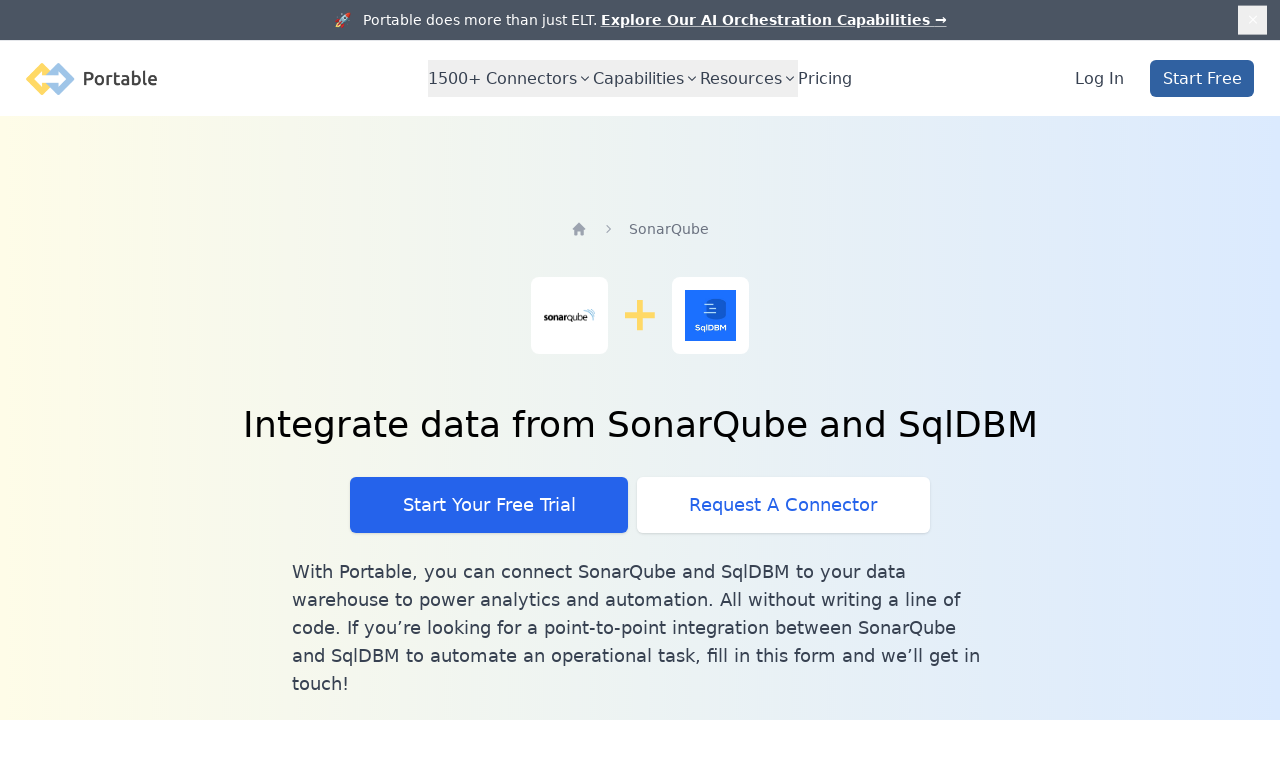

--- FILE ---
content_type: text/html; charset=utf-8
request_url: https://portable.io/connectors/sonarqube/sqldbm
body_size: 3930
content:
<!DOCTYPE html><html><head><meta charSet="utf-8"/><meta name="viewport" content="width=device-width"/><title>Integrate data from SonarQube and SqlDBM | Portable</title><meta name="title" property="og:title" content="Integrate data from SonarQube and SqlDBM | Portable"/><meta name="description" property="og:description" content="With Portable, you can connect SonarQube and SqlDBM to your 
    data warehouse to power analytics and automation."/><meta name="image" property="og:image" content="https://portable.io/og_logo.png"/><meta name="type" property="og:type" content="website"/><meta name="locale" property="og:locale" content="en_US"/><link rel="canonical" href="https://portable.io/connectors/sonarqube/sqldbm"/><meta name="next-head-count" content="9"/><link rel="preload" href="/_next/static/css/94a85a3257d997db.css" as="style"/><link rel="stylesheet" href="/_next/static/css/94a85a3257d997db.css" data-n-g=""/><noscript data-n-css=""></noscript><script defer="" nomodule="" src="/_next/static/chunks/polyfills-78c92fac7aa8fdd8.js"></script><script src="/_next/static/chunks/webpack-6ef43a8d4a395f49.js" defer=""></script><script src="/_next/static/chunks/framework-ecc4130bc7a58a64.js" defer=""></script><script src="/_next/static/chunks/main-48a2be0192cdda09.js" defer=""></script><script src="/_next/static/chunks/pages/_app-144b8db1f256c486.js" defer=""></script><script src="/_next/static/chunks/996-0c3b85cea13847a4.js" defer=""></script><script src="/_next/static/chunks/385-293382b8a1fddc7f.js" defer=""></script><script src="/_next/static/chunks/756-9c1e77615d001298.js" defer=""></script><script src="/_next/static/chunks/180-630604fb99c71a53.js" defer=""></script><script src="/_next/static/chunks/pages/connectors/%5B...slug%5D-2cdf9c31078cc4cc.js" defer=""></script><script src="/_next/static/enLyqcHbS78Kz8bDbgFQK/_buildManifest.js" defer=""></script><script src="/_next/static/enLyqcHbS78Kz8bDbgFQK/_ssgManifest.js" defer=""></script></head><body><div id="__next"><header class="sticky top-0 z-50 bg-white"><div class="border-b border-gray-200"><div class="relative isolate flex items-center justify-center overflow-hidden bg-gray-600 px-6 py-2.5 sm:px-3.5"><p class="text-sm leading-6 text-center text-white">🚀   Portable does more than just ELT.<!-- --> <a class="font-semibold underline underline-offset-4 decoration-white/60 hover:decoration-white" href="/product/ai-automation">Explore Our AI Orchestration Capabilities <span aria-hidden="true">→</span></a></p><button type="button" aria-label="Dismiss" class="absolute right-2 sm:right-4 top-1/2 -translate-y-1/2 p-2 focus-visible:outline focus-visible:outline-2 focus-visible:outline-offset-2 focus-visible:outline-white/80"><svg xmlns="http://www.w3.org/2000/svg" viewBox="0 0 20 20" fill="currentColor" aria-hidden="true" data-slot="icon" class="size-5 text-white"><path d="M6.28 5.22a.75.75 0 0 0-1.06 1.06L8.94 10l-3.72 3.72a.75.75 0 1 0 1.06 1.06L10 11.06l3.72 3.72a.75.75 0 1 0 1.06-1.06L11.06 10l3.72-3.72a.75.75 0 0 0-1.06-1.06L10 8.94 6.28 5.22Z"></path></svg></button></div></div><nav aria-label="Global" class="mx-auto flex max-w-7xl items-center justify-between p-6 lg:px-8"><div class="flex lg:flex-1"><a class="-m-1.5 p-1.5" href="/"><span class="sr-only">Portable</span><img class="h-8 w-auto sm:h-10" src="/portable_logo_black.png" alt="Portable Logo"/></a></div><div class="flex lg:hidden"><button type="button" class="-m-2.5 inline-flex items-center justify-center rounded-md p-2.5 text-gray-700"><span class="sr-only">Open main menu</span><svg xmlns="http://www.w3.org/2000/svg" fill="none" viewBox="0 0 24 24" stroke-width="1.5" stroke="currentColor" aria-hidden="true" data-slot="icon" class="h-6 w-6"><path stroke-linecap="round" stroke-linejoin="round" d="M3.75 6.75h16.5M3.75 12h16.5m-16.5 5.25h16.5"></path></svg></button></div><nav class="hidden lg:flex lg:gap-x-12"><div data-headlessui-state=""><button class="inline-flex items-center gap-x-1 py-2 leading-6 text-base font-medium text-gray-700 hover:text-gray-900 focus:outline-none" type="button" aria-expanded="false" data-headlessui-state=""><span>1500+<!-- --> Connectors</span><svg xmlns="http://www.w3.org/2000/svg" viewBox="0 0 20 20" fill="currentColor" aria-hidden="true" data-slot="icon" class="h-5 w-5 -mt-0.5 transition-transform rotate-0"><path fill-rule="evenodd" d="M5.22 8.22a.75.75 0 0 1 1.06 0L10 11.94l3.72-3.72a.75.75 0 1 1 1.06 1.06l-4.25 4.25a.75.75 0 0 1-1.06 0L5.22 9.28a.75.75 0 0 1 0-1.06Z" clip-rule="evenodd"></path></svg></button></div><div data-headlessui-state=""><button class="inline-flex items-center gap-x-1 py-2 leading-6 text-base font-medium text-gray-700 hover:text-gray-900 focus:outline-none" type="button" aria-expanded="false" data-headlessui-state=""><span>Capabilities</span><svg xmlns="http://www.w3.org/2000/svg" viewBox="0 0 20 20" fill="currentColor" aria-hidden="true" data-slot="icon" class="h-5 w-5 -mt-0.5 transition-transform rotate-0"><path fill-rule="evenodd" d="M5.22 8.22a.75.75 0 0 1 1.06 0L10 11.94l3.72-3.72a.75.75 0 1 1 1.06 1.06l-4.25 4.25a.75.75 0 0 1-1.06 0L5.22 9.28a.75.75 0 0 1 0-1.06Z" clip-rule="evenodd"></path></svg></button></div><div data-headlessui-state=""><button class="inline-flex items-center gap-x-1 py-2 leading-6 text-base font-medium text-gray-700 hover:text-gray-900 focus:outline-none" type="button" aria-expanded="false" data-headlessui-state=""><span>Resources</span><svg xmlns="http://www.w3.org/2000/svg" viewBox="0 0 20 20" fill="currentColor" aria-hidden="true" data-slot="icon" class="h-5 w-5 -mt-0.5 transition-transform rotate-0"><path fill-rule="evenodd" d="M5.22 8.22a.75.75 0 0 1 1.06 0L10 11.94l3.72-3.72a.75.75 0 1 1 1.06 1.06l-4.25 4.25a.75.75 0 0 1-1.06 0L5.22 9.28a.75.75 0 0 1 0-1.06Z" clip-rule="evenodd"></path></svg></button></div><a class="inline-flex items-center gap-x-1 py-2 leading-6 text-base font-medium text-gray-700 hover:text-gray-900 focus:outline-none" href="/pricing">Pricing</a></nav><div hidden="" style="position:fixed;top:1px;left:1px;width:1px;height:0;padding:0;margin:-1px;overflow:hidden;clip:rect(0, 0, 0, 0);white-space:nowrap;border-width:0;display:none"></div><div class="hidden lg:flex lg:flex-1 lg:justify-end items-center space-x-8"><a class="inline-flex items-center gap-x-1 py-2 leading-6 text-base font-medium text-gray-700 hover:text-gray-900 focus:outline-none" href="https://app.portable.io/">Log In</a><a class="inline-flex items-center justify-center px-4 py-2 rounded-md text-base font-medium text-white bg-[#3061A1] hover:bg-[#4075B2]" href="https://app.portable.io/signup?utm_source=header&amp;utm_page=">Start Free</a></div></nav><div hidden="" style="position:fixed;top:1px;left:1px;width:1px;height:0;padding:0;margin:-1px;overflow:hidden;clip:rect(0, 0, 0, 0);white-space:nowrap;border-width:0;display:none"></div></header><div class="flex justify-center w-full bg-gradient-to-r from-yellow-50 to-blue-100"><div class="flex flex-col justify-center items-center w-full max-w-7xl py-8 sm:py-32"><nav class="flex mb-8" aria-label="Breadcrumb"><ol role="list" class="flex items-center space-x-4"><li><div class="text-gray-400 hover:text-gray-500"><a href="https://portable.io/connectors"><svg xmlns="http://www.w3.org/2000/svg" viewBox="0 0 20 20" fill="currentColor" aria-hidden="true" data-slot="icon" class="h-5 w-5 flex-shrink-0"><path fill-rule="evenodd" d="M9.293 2.293a1 1 0 0 1 1.414 0l7 7A1 1 0 0 1 17 11h-1v6a1 1 0 0 1-1 1h-2a1 1 0 0 1-1-1v-3a1 1 0 0 0-1-1H9a1 1 0 0 0-1 1v3a1 1 0 0 1-1 1H5a1 1 0 0 1-1-1v-6H3a1 1 0 0 1-.707-1.707l7-7Z" clip-rule="evenodd"></path></svg><span class="sr-only">Home</span></a></div></li><li><div class="flex items-center"><svg xmlns="http://www.w3.org/2000/svg" viewBox="0 0 20 20" fill="currentColor" aria-hidden="true" data-slot="icon" class="h-5 w-5 flex-shrink-0 text-gray-400"><path fill-rule="evenodd" d="M8.22 5.22a.75.75 0 0 1 1.06 0l4.25 4.25a.75.75 0 0 1 0 1.06l-4.25 4.25a.75.75 0 0 1-1.06-1.06L11.94 10 8.22 6.28a.75.75 0 0 1 0-1.06Z" clip-rule="evenodd"></path></svg><a class="ml-4 text-sm font-medium text-gray-500 hover:text-gray-700" aria-current="page" href="https://portable.io/connectors/sonarqube">SonarQube</a></div></li></ol></nav><div class="flex justify-center"><div class="flex items-center w-24 h-24 sm:w-24 sm:h-24 bg-white rounded-lg p-4 m-4"><img src="https://api.portable.io/logo?spec=sonarqube" alt="SonarQube"/></div><div class="flex items-center w-12"><img src="/plus.svg" alt="to"/></div><div class="flex items-center w-24 h-24 sm:w-24 sm:h-24 bg-white rounded-lg p-4 m-4"><img src="https://api.portable.io/logo?spec=sqldbm" alt="SqlDBM"/></div></div><h1 class="mt-12 px-2 text-4xl text-center">Integrate data from SonarQube and SqlDBM</h1><div class="mt-10 sm:flex sm:justify-center lg:justify-start"><div class="rounded-md shadow"><a href="https://app.portable.io/signup?utm_source=srcdest&amp;source=sonarqube&amp;destination=sqldbm" class="w-full flex items-center justify-center px-8 py-3 border border-transparent text-base font-medium rounded-md text-white bg-blue-600 hover:bg-blue-700 md:py-4 md:text-lg md:px-16">Start Your Free Trial</a></div><div class="mt-3 rounded-md shadow sm:mt-0 sm:ml-3"><a href="/request" class="w-full flex items-center justify-center px-8 py-3 border border-transparent text-base font-medium rounded-md text-blue-600 bg-white hover:bg-blue-700 hover:text-white md:py-4 md:text-lg md:px-16">Request A Connector</a></div></div><article class="mt-8 px-3 prose max-w-9/10 sm:max-w-prose text-lg font-light"><p>With Portable, you can connect SonarQube and SqlDBM to your
data warehouse to power analytics and automation. All without writing a line of code. If you’re looking
for a point-to-point integration between SonarQube and SqlDBM to automate an
operational task, <a href="https://forms.gle/HXAYsszTrKjqFPr39">fill in this form</a> and we’ll get in touch!</p></article></div></div><div class="bg-gray-100"><div class="max-w-2xl mx-auto text-center py-16 px-4 sm:py-20 sm:px-6 lg:px-8"><h2 class="text-3xl font-extrabold text-gray-900 sm:text-4xl"><span class="block">All of your data at your fingertips.</span></h2><p class="mt-4 mb-12 text-lg leading-6 text-blue-600">Free to try. Unlimited data volumes. Hands-on support.</p><a href="https://app.portable.io/signup" class="mb-16 ml-8 whitespace-nowrap inline-flex items-center justify-center px-4 py-2 border border-blue-600 rounded-md shadow-sm text-base font-medium text-blue-600 bg-gray-100 hover:bg-blue-300">Start Your Free Trial</a></div></div><footer class="bg-white" aria-labelledby="footer-heading"><h2 id="footer-heading" class="sr-only">Footer</h2><div class="max-w-7xl mx-auto py-12 px-4 sm:px-6 lg:py-16 lg:px-8"><div class="xl:grid xl:grid-cols-3 xl:gap-8"><div class="xl:col-span-1"><button href="/"><img class="h-16" src="/portable_icon_square.png" alt="Portable"/></button><p class="text-gray-500 text-base mt-8">244 5th Avenue, Suite #B43</p><p class="text-gray-500 text-base mb-4">New York, NY 10001</p><p class="text-gray-500 text-base"><a href="/cdn-cgi/l/email-protection" class="__cf_email__" data-cfemail="b1d2dedfc5d0d2c5f1c1dec3c5d0d3ddd49fd8de">[email&#160;protected]</a></p></div><div class="mt-12 grid grid-cols-2 gap-8 xl:mt-0 xl:col-span-2"><div class="md:grid md:grid-cols-4 md:gap-6 col-span-2"><div class="mt-12 md:mt-0"><h3 class="text-sm font-semibold text-gray-400 tracking-wider uppercase">Product</h3><ul role="list" class="mt-4 space-y-4"><li><a class="text-base text-gray-500 hover:text-gray-900" href="/connectors">Connector Catalog</a></li><li><a class="text-base text-gray-500 hover:text-gray-900" href="/pricing">Pricing</a></li><li><a class="text-base text-gray-500 hover:text-gray-900" href="https://developer.portable.io/">API Documentation</a></li></ul></div><div><h3 class="text-sm font-semibold text-gray-400 tracking-wider uppercase">Solutions</h3><ul role="list" class="mt-4 space-y-4"><li><a class="text-base text-gray-500 hover:text-gray-900" href="/product/snowflake-etl-connectors">Snowflake ETL</a></li><li><a class="text-base text-gray-500 hover:text-gray-900" href="/product/bigquery-etl-connectors">BigQuery ETL</a></li><li><a class="text-base text-gray-500 hover:text-gray-900" href="/product/redshift-etl-connectors">Redshift ETL</a></li><li><a class="text-base text-gray-500 hover:text-gray-900" href="/product/postgresql-etl-connectors">PostgreSQL ETL</a></li></ul></div><div class="mt-12 md:mt-0"><h3 class="text-sm font-semibold text-gray-400 tracking-wider uppercase">Resources</h3><ul role="list" class="mt-4 space-y-4"><li><a class="text-base text-gray-500 hover:text-gray-900" href="/learn/best-etl-tools">100 Best ETL Tools</a></li><li><a class="text-base text-gray-500 hover:text-gray-900" href="/learn/top-5-elt-tools-for-your-modern-data-stack">Top ELT Tools</a></li><li><a class="text-base text-gray-500 hover:text-gray-900" href="/amazon-selling-partners">Products for Amazon Selling Partners</a></li><li><a class="text-base text-gray-500 hover:text-gray-900" href="/fulfillment">Fulfillment</a></li></ul></div><div class="mt-12 md:mt-0"><h3 class="text-sm font-semibold text-gray-400 tracking-wider uppercase">Legal</h3><ul role="list" class="mt-4 space-y-4"><li><a class="text-base text-gray-500 hover:text-gray-900" href="/security">Security</a></li><li><a class="text-base text-gray-500 hover:text-gray-900" href="/privacy">Privacy</a></li><li><a class="text-base text-gray-500 hover:text-gray-900" href="/terms">Terms</a></li></ul></div></div></div></div><div class="mt-12 border-t border-gray-200 pt-8"><p class="text-base text-gray-400 xl:text-center">© <!-- -->2025<!-- --> Portable, Inc. All rights reserved.<!-- --> </p></div></div></footer></div><script data-cfasync="false" src="/cdn-cgi/scripts/5c5dd728/cloudflare-static/email-decode.min.js"></script><script id="__NEXT_DATA__" type="application/json">{"props":{"pageProps":{"source":{"name":"sonarqube","displayName":"SonarQube","website":"https://www.sonarsource.com/products/sonarqube/","tagline":"Code Quality","normalizedName":"sonarqube"},"target":{"name":"sqldbm","normalizedName":"sqldbm","displayName":"SqlDBM","logo":"","isWarehouse":false},"title":"Integrate data from SonarQube and SqlDBM","summary":"With Portable, you can connect SonarQube and SqlDBM to your \n    data warehouse to power analytics and automation.","markdown":"With Portable, you can connect SonarQube and SqlDBM to your \n    data warehouse to power analytics and automation. All without writing a line of code. If you’re looking\n    for a point-to-point integration between SonarQube and SqlDBM to automate an\n    operational task, [fill in this form](https://forms.gle/HXAYsszTrKjqFPr39) and we’ll get in touch!"},"__N_SSP":true},"page":"/connectors/[...slug]","query":{"slug":["sonarqube","sqldbm"]},"buildId":"enLyqcHbS78Kz8bDbgFQK","isFallback":false,"isExperimentalCompile":false,"gssp":true,"scriptLoader":[]}</script></body></html>

--- FILE ---
content_type: image/svg+xml
request_url: https://portable.io/plus.svg
body_size: -6
content:
<?xml version="1.0" encoding="UTF-8" standalone="no"?>
<svg
   width="141"
   height="112"
   viewBox="0 0 141 112"
   fill="none"
   version="1.1"
   id="svg1"
   xmlns="http://www.w3.org/2000/svg"
   xmlns:svg="http://www.w3.org/2000/svg">
  <defs
     id="defs1" />
  <path
     d="M 14.826614,66.852921 V 44.834017 H 59.594905 V 0.37878817 H 81.4051 V 44.834017 h 44.76829 V 66.852921 H 81.4051 V 111.62121 H 59.594905 V 66.852921 Z"
     id="text1"
     style="-inkscape-font-specification:'Times Bold';fill:#ffd966;stroke-width:0.783855;stroke-linecap:square;stroke-miterlimit:10;fill-opacity:1"
     aria-label="+" />
</svg>


--- FILE ---
content_type: application/javascript; charset=UTF-8
request_url: https://portable.io/_next/static/enLyqcHbS78Kz8bDbgFQK/_buildManifest.js
body_size: 761
content:
self.__BUILD_MANIFEST=function(s,e,t,c,a,n){return{__rewrites:{afterFiles:[],beforeFiles:[],fallback:[]},"/":[s,e,a,"static/chunks/841-c9f7dcc00aaa6139.js",t,n,"static/chunks/pages/index-455600f1bcf9e60a.js"],"/_error":["static/chunks/pages/_error-77823ddac6993d35.js"],"/amazon-selling-partners":[s,e,t,"static/chunks/pages/amazon-selling-partners-c54ad7ea144d068e.js"],"/careers":[s,e,t,"static/chunks/pages/careers-e4d8e7dd80f298b7.js"],"/case-studies":[s,e,a,t,n,"static/chunks/pages/case-studies-773ff1512d4d1469.js"],"/connectors":[s,e,t,"static/chunks/pages/connectors-debd05e25a832f5b.js"],"/connectors/[connectorName]":[s,e,c,t,"static/chunks/pages/connectors/[connectorName]-41b3d37606ef43fe.js"],"/connectors/[...slug]":[s,e,c,t,"static/chunks/pages/connectors/[...slug]-2cdf9c31078cc4cc.js"],"/features/custom-connectors":[s,e,t,"static/chunks/pages/features/custom-connectors-6fd67c0f6abaceaa.js"],"/fulfillment":[s,"static/chunks/pages/fulfillment-7dc777b9fbaf4b6f.js"],"/get-a-demo":["static/chunks/pages/get-a-demo-3259c4067372705b.js"],"/kpi-reporting":[s,e,t,"static/chunks/pages/kpi-reporting-e2e5a553c475a87c.js"],"/learn":[s,e,t,"static/chunks/pages/learn-d2ffc9e9711b0e22.js"],"/learn/tag/[slug]":[s,e,t,"static/chunks/pages/learn/tag/[slug]-8152ba853efc67f8.js"],"/learn/[slug]":[s,e,c,t,"static/chunks/pages/learn/[slug]-9752fee3f40d7507.js"],"/nyc":["static/chunks/pages/nyc-77bbfe6f7a397443.js"],"/partners":[s,e,t,"static/chunks/pages/partners-3823191cde1ac75c.js"],"/pricing":[s,e,t,"static/chunks/pages/pricing-1d27da4a5ef0f9ce.js"],"/privacy":[s,"static/chunks/pages/privacy-f0a225ec169930ad.js"],"/product/ai-automation":[s,e,t,"static/chunks/pages/product/ai-automation-c9b3c95e3bb6da63.js"],"/product/bigquery-etl-connectors":[s,e,t,"static/chunks/pages/product/bigquery-etl-connectors-4d6677dc97fcbf51.js"],"/product/mysql-etl-connectors":[s,e,t,"static/chunks/pages/product/mysql-etl-connectors-d1caa27e88af6984.js"],"/product/postgresql-etl-connectors":[s,e,t,"static/chunks/pages/product/postgresql-etl-connectors-94247540a1ea10c3.js"],"/product/redshift-etl-connectors":[s,e,t,"static/chunks/pages/product/redshift-etl-connectors-65c47e8f5e8cc5c7.js"],"/product/snowflake-etl-connectors":[s,e,t,"static/chunks/pages/product/snowflake-etl-connectors-f70167f33529299c.js"],"/request":["static/chunks/pages/request-ccb66d1757a538d7.js"],"/security":[s,e,t,"static/chunks/pages/security-69924a53cca00932.js"],"/solutions/embedded-etl":[s,e,t,"static/chunks/pages/solutions/embedded-etl-40f0b73b3e0ba260.js"],"/solutions/etl":[s,e,t,"static/chunks/pages/solutions/etl-c28d9e53164007a2.js"],"/solutions/for-e-commerce":[s,e,t,"static/chunks/pages/solutions/for-e-commerce-f51b0a467b312b8c.js"],"/solutions/for-marketing":[s,e,t,"static/chunks/pages/solutions/for-marketing-96085280051daa88.js"],"/solutions/for-people-analytics":[s,e,t,"static/chunks/pages/solutions/for-people-analytics-ec290cbf3a7a7e5f.js"],"/summit":["static/chunks/pages/summit-ddef1694a48ad22c.js"],"/terms":[s,"static/chunks/pages/terms-7024a8b475672880.js"],"/vegas":["static/chunks/pages/vegas-caef9b8bb67678d8.js"],sortedPages:["/","/_app","/_error","/amazon-selling-partners","/careers","/case-studies","/connectors","/connectors/[connectorName]","/connectors/[...slug]","/features/custom-connectors","/fulfillment","/get-a-demo","/kpi-reporting","/learn","/learn/tag/[slug]","/learn/[slug]","/nyc","/partners","/pricing","/privacy","/product/ai-automation","/product/bigquery-etl-connectors","/product/mysql-etl-connectors","/product/postgresql-etl-connectors","/product/redshift-etl-connectors","/product/snowflake-etl-connectors","/request","/security","/solutions/embedded-etl","/solutions/etl","/solutions/for-e-commerce","/solutions/for-marketing","/solutions/for-people-analytics","/summit","/terms","/vegas"]}}("static/chunks/996-0c3b85cea13847a4.js","static/chunks/385-293382b8a1fddc7f.js","static/chunks/180-630604fb99c71a53.js","static/chunks/756-9c1e77615d001298.js","static/chunks/822-539eea3892b9a4b8.js","static/chunks/296-33cc3794ee868fc1.js"),self.__BUILD_MANIFEST_CB&&self.__BUILD_MANIFEST_CB();

--- FILE ---
content_type: application/javascript; charset=UTF-8
request_url: https://portable.io/_next/static/chunks/pages/_app-144b8db1f256c486.js
body_size: 66
content:
(self.webpackChunk_N_E=self.webpackChunk_N_E||[]).push([[888],{6840:function(n,t,e){(window.__NEXT_P=window.__NEXT_P||[]).push(["/_app",function(){return e(6814)}])},7500:function(n,t,e){"use strict";e.d(t,{cY:function(){return r}});let r={total:"1500+",ecommerce:"120+",marketing:"100+",hr:"150+"};RegExp("^(?<unversioned>.+?)([_-][vV]\\d+)?$")},6814:function(n,t,e){"use strict";e.r(t);var r=e(5893);e(687),e(7500);var c=e(4298),s=e.n(c);t.default=function(n){let{Component:t,pageProps:e}=n;return(0,r.jsxs)(r.Fragment,{children:[(0,r.jsx)(t,{...e}),(0,r.jsx)(s(),{id:"ze-snippet",strategy:"lazyOnload",src:"https://static.zdassets.com/ekr/snippet.js?key=9b9ceff5-8b40-4cf7-a1c4-3f38b2b24082"})]})}},687:function(){},4298:function(n,t,e){n.exports=e(2892)}},function(n){var t=function(t){return n(n.s=t)};n.O(0,[774,179],function(){return t(6840),t(9090)}),_N_E=n.O()}]);

--- FILE ---
content_type: application/javascript; charset=UTF-8
request_url: https://portable.io/_next/static/chunks/385-293382b8a1fddc7f.js
body_size: 33787
content:
"use strict";(self.webpackChunk_N_E=self.webpackChunk_N_E||[]).push([[385],{1976:function(e,t,n){let r,o,l,i;n.d(t,{Vq:function(){return eu},EM:function(){return ei}});var u=n(7294),a=n(3),s=n(940),c=n(3580),d=n(8961),f=n(1378);let p=new Map,v=new Map;function m(e){var t;let n=null!=(t=v.get(e))?t:0;return v.set(e,n+1),0!==n||(p.set(e,{"aria-hidden":e.getAttribute("aria-hidden"),inert:e.inert}),e.setAttribute("aria-hidden","true"),e.inert=!0),()=>(function(e){var t;let n=null!=(t=v.get(e))?t:1;if(1===n?v.delete(e):v.set(e,n-1),1!==n)return;let r=p.get(e);r&&(null===r["aria-hidden"]?e.removeAttribute("aria-hidden"):e.setAttribute("aria-hidden",r["aria-hidden"]),e.inert=r.inert,p.delete(e))})(e)}var h=n(607),g=n(2196),b=n(4671),E=n(9562),y=n(5552),w=n(2047),T=n(1813),x=n(260),P=n(3935);let L=(0,u.createContext)(null);function M(e){let{children:t}=e,n=(0,u.useContext)(L);if(!n)return u.createElement(u.Fragment,null,t);let{target:r}=n;return r?(0,P.createPortal)(u.createElement(u.Fragment,null,t),r):null}var C=n(4358),S=n(556);let F=(0,u.createContext)(()=>{});F.displayName="StackContext";var R=((r=R||{})[r.Add=0]="Add",r[r.Remove=1]="Remove",r);function k(e){let{children:t,onUpdate:n,type:r,element:o,enabled:l}=e,i=(0,u.useContext)(F),s=(0,a.z)(function(){for(var e=arguments.length,t=Array(e),r=0;r<e;r++)t[r]=arguments[r];null==n||n(...t),i(...t)});return(0,f.e)(()=>{let e=void 0===l||!0===l;return e&&s(0,r,o),()=>{e&&s(1,r,o)}},[s,r,o,l]),u.createElement(F.Provider,{value:s},t)}var O=n(8844),A=n(8287);let N=(0,u.createContext)(void 0),H=(0,u.createContext)(null);H.displayName="DescriptionContext";let D=Object.assign((0,A.yV)(function(e,t){let n=(0,u.useId)(),r=(0,u.useContext)(N),{id:o="headlessui-description-".concat(n),...l}=e,i=function e(){let t=(0,u.useContext)(H);if(null===t){let t=Error("You used a <Description /> component, but it is not inside a relevant parent.");throw Error.captureStackTrace&&Error.captureStackTrace(t,e),t}return t}(),a=(0,T.T)(t);(0,f.e)(()=>i.register(o),[o,i.register]);let s=r||!1,c=(0,u.useMemo)(()=>({...i.slot,disabled:s}),[i.slot,s]),d={ref:a,...i.props,id:o};return(0,A.sY)({ourProps:d,theirProps:l,slot:c,defaultTag:"p",name:i.name||"Description"})}),{});var I=n(3285),j=n(2308),V=n(3334),B=n(9946);function W(e,t){let n=(0,u.useRef)([]),r=(0,a.z)(e);(0,u.useEffect)(()=>{let e=[...n.current];for(let[o,l]of t.entries())if(n.current[o]!==l){let o=r(t,e);return n.current=t,o}},[r,...t])}var Z=n(7524);let z=[];!function(e){function t(){"loading"!==document.readyState&&(e(),document.removeEventListener("DOMContentLoaded",t))}"undefined"!=typeof document&&(document.addEventListener("DOMContentLoaded",t),t())}(()=>{function e(e){e.target instanceof HTMLElement&&e.target!==document.body&&z[0]!==e.target&&(z.unshift(e.target),(z=z.filter(e=>null!=e&&e.isConnected)).splice(10))}window.addEventListener("click",e,{capture:!0}),window.addEventListener("mousedown",e,{capture:!0}),window.addEventListener("focus",e,{capture:!0}),document.body.addEventListener("click",e,{capture:!0}),document.body.addEventListener("mousedown",e,{capture:!0}),document.body.addEventListener("focus",e,{capture:!0})});var _=n(8657),Y=n(1291);function G(e){if(!e)return new Set;if("function"==typeof e)return new Set(e());let t=new Set;for(let n of e.current)n.current instanceof HTMLElement&&t.add(n.current);return t}var U=((o=U||{})[o.None=1]="None",o[o.InitialFocus=2]="InitialFocus",o[o.TabLock=4]="TabLock",o[o.FocusLock=8]="FocusLock",o[o.RestoreFocus=16]="RestoreFocus",o[o.AutoFocus=32]="AutoFocus",o[o.All=30]="All",o);let q=Object.assign((0,A.yV)(function(e,t){let n=(0,u.useRef)(null),r=(0,T.T)(n,t),{initialFocus:o,initialFocusFallback:l,containers:i,features:c=30,...d}=e;(0,w.H)()||(c=1);let f=(0,b.i)(n);!function(e,t){let{ownerDocument:n}=e,r=function(){let e=!(arguments.length>0)||void 0===arguments[0]||arguments[0],t=(0,u.useRef)(z.slice());return W((e,n)=>{let[r]=e,[o]=n;!0===o&&!1===r&&(0,Y.Y)(()=>{t.current.splice(0)}),!1===o&&!0===r&&(t.current=z.slice())},[e,z,t]),(0,a.z)(()=>{var e;return null!=(e=t.current.find(e=>null!=e&&e.isConnected))?e:null})}(t);W(()=>{t||(null==n?void 0:n.activeElement)===(null==n?void 0:n.body)&&(0,_.C5)(r())},[t]),(0,V.L)(()=>{t&&(0,_.C5)(r())})}({ownerDocument:f},!!(16&c));let p=function(e,t){let{ownerDocument:n,container:r,initialFocus:o,initialFocusFallback:l}=e,i=!!(2&t),a=(0,u.useRef)(null),s=(0,j.t)();return W(()=>{if(!i){null!=l&&l.current&&(0,_.C5)(l.current);return}let e=r.current;e&&(0,Y.Y)(()=>{if(!s.current)return;let r=null==n?void 0:n.activeElement;if(null!=o&&o.current){if((null==o?void 0:o.current)===r){a.current=r;return}}else if(e.contains(r)){a.current=r;return}if(null!=o&&o.current)(0,_.C5)(o.current);else{if(32&t){if((0,_.jA)(e,_.TO.First|_.TO.AutoFocus)!==_.fE.Error)return}else if((0,_.jA)(e,_.TO.First)!==_.fE.Error)return;if(null!=l&&l.current&&((0,_.C5)(l.current),(null==n?void 0:n.activeElement)===l.current))return;console.warn("There are no focusable elements inside the <FocusTrap />")}a.current=null==n?void 0:n.activeElement})},[l,i,t]),a}({ownerDocument:f,container:n,initialFocus:o,initialFocusFallback:l},c);!function(e,t){let{ownerDocument:n,container:r,containers:o,previousActiveElement:l}=e,i=(0,j.t)();(0,s.O)(null==n?void 0:n.defaultView,"focus",e=>{if(!t||!i.current)return;let n=G(o);r.current instanceof HTMLElement&&n.add(r.current);let u=l.current;if(!u)return;let a=e.target;a&&a instanceof HTMLElement?K(n,a)?(l.current=a,(0,_.C5)(a)):(e.preventDefault(),e.stopPropagation(),(0,_.C5)(u)):(0,_.C5)(l.current)},!0)}({ownerDocument:f,container:n,containers:i,previousActiveElement:p},!!(8&c));let v=(0,B.l)(),m=(0,a.z)(e=>{let t=n.current;t&&(0,O.E)(v.current,{[B.N.Forwards]:()=>{(0,_.jA)(t,_.TO.First,{skipElements:[e.relatedTarget,l]})},[B.N.Backwards]:()=>{(0,_.jA)(t,_.TO.Last,{skipElements:[e.relatedTarget,l]})}})}),h=(0,I.G)(),g=(0,u.useRef)(!1);return u.createElement(u.Fragment,null,!!(4&c)&&u.createElement(Z._,{as:"button",type:"button","data-headlessui-focus-guard":!0,onFocus:m,features:Z.x.Focusable}),(0,A.sY)({ourProps:{ref:r,onKeyDown(e){"Tab"==e.key&&(g.current=!0,h.requestAnimationFrame(()=>{g.current=!1}))},onBlur(e){if(!(8&c))return;let t=G(i);n.current instanceof HTMLElement&&t.add(n.current);let r=e.relatedTarget;r instanceof HTMLElement&&"true"!==r.dataset.headlessuiFocusGuard&&(K(t,r)||(g.current?(0,_.jA)(n.current,(0,O.E)(v.current,{[B.N.Forwards]:()=>_.TO.Next,[B.N.Backwards]:()=>_.TO.Previous})|_.TO.WrapAround,{relativeTo:e.target}):e.target instanceof HTMLElement&&(0,_.C5)(e.target)))}},theirProps:d,defaultTag:"div",name:"FocusTrap"}),!!(4&c)&&u.createElement(Z._,{as:"button",type:"button","data-headlessui-focus-guard":!0,onFocus:m,features:Z.x.Focusable}))}),{features:U});function K(e,t){for(let n of e)if(n.contains(t))return!0;return!1}var J=n(933),X=n(4286),$=((l=$||{})[l.Open=0]="Open",l[l.Closed=1]="Closed",l),Q=((i=Q||{})[i.SetTitleId=0]="SetTitleId",i);let ee={0:(e,t)=>e.titleId===t.id?e:{...e,titleId:t.id}},et=(0,u.createContext)(null);function en(e){let t=(0,u.useContext)(et);if(null===t){let t=Error("<".concat(e," /> is missing a parent <Dialog /> component."));throw Error.captureStackTrace&&Error.captureStackTrace(t,en),t}return t}function er(e,t){return(0,O.E)(t.type,ee,e,t)}et.displayName="DialogContext";let eo=A.VN.RenderStrategy|A.VN.Static,el=(0,A.yV)(function(e,t){let n=(0,u.useId)(),{id:r="headlessui-dialog-".concat(n),open:o,onClose:l,initialFocus:i,role:p="dialog",autoFocus:v=!0,__demoMode:P=!1,...L}=e,[F,N]=(0,u.useState)(0),D=(0,u.useRef)(!1);p="dialog"===p||"alertdialog"===p?p:(D.current||(D.current=!0,console.warn("Invalid role [".concat(p,"] passed to <Dialog />. Only `dialog` and and `alertdialog` are supported. Using `dialog` instead."))),"dialog");let I=(0,C.oJ)();void 0===o&&null!==I&&(o=(I&C.ZM.Open)===C.ZM.Open);let j=(0,u.useRef)(null),V=(0,T.T)(j,t),B=(0,b.i)(j),W=e.hasOwnProperty("open")||null!==I,Z=e.hasOwnProperty("onClose");if(!W&&!Z)throw Error("You have to provide an `open` and an `onClose` prop to the `Dialog` component.");if(!W)throw Error("You provided an `onClose` prop to the `Dialog`, but forgot an `open` prop.");if(!Z)throw Error("You provided an `open` prop to the `Dialog`, but forgot an `onClose` prop.");if("boolean"!=typeof o)throw Error("You provided an `open` prop to the `Dialog`, but the value is not a boolean. Received: ".concat(o));if("function"!=typeof l)throw Error("You provided an `onClose` prop to the `Dialog`, but the value is not a function. Received: ".concat(l));let z=o?0:1,[_,Y]=(0,u.useReducer)(er,{titleId:null,descriptionId:null,panelRef:(0,u.createRef)()}),G=(0,a.z)(()=>l(!1)),K=(0,a.z)(e=>Y({type:0,id:e})),$=!!(0,w.H)()&&0===z,Q=F>1,ee=null!==(0,u.useContext)(et),[en,el]=(0,X.kF)(),{resolveContainers:ei,mainTreeNodeRef:eu,MainTreeNode:ea}=(0,E.v)({portals:en,defaultContainers:[{get current(){var es;return null!=(es=_.panelRef.current)?es:j.current}}]}),ec=null!==I&&(I&C.ZM.Closing)===C.ZM.Closing;!function(){let{allowed:e,disallowed:t}=arguments.length>0&&void 0!==arguments[0]?arguments[0]:{},n=!(arguments.length>1)||void 0===arguments[1]||arguments[1];(0,f.e)(()=>{var r,o;if(!n)return;let l=(0,c.k)();for(let e of null!=(r=null==t?void 0:t())?r:[])e&&l.add(m(e));let i=null!=(o=null==e?void 0:e())?o:[];for(let e of i){if(!e)continue;let t=(0,d.r)(e);if(!t)continue;let n=e.parentElement;for(;n&&n!==t.body;){for(let e of n.children)i.some(t=>e.contains(t))||l.add(m(e));n=n.parentElement}}return l.dispose},[n,e,t])}({allowed:(0,a.z)(()=>{var e,t;return[null!=(t=null==(e=j.current)?void 0:e.closest("[data-headlessui-portal]"))?t:null]}),disallowed:(0,a.z)(()=>{var e,t;return[null!=(t=null==(e=eu.current)?void 0:e.closest("body > *:not(#headlessui-portal-root)"))?t:null]})},!P&&!Q&&!ec&&$),(0,g.O)(ei,e=>{e.preventDefault(),G()},!(!$||Q));let ed=!(Q||0!==z);(0,s.O)(null==B?void 0:B.defaultView,"keydown",e=>{ed&&(e.defaultPrevented||e.key===J.R.Escape&&(e.preventDefault(),e.stopPropagation(),document.activeElement&&"blur"in document.activeElement&&"function"==typeof document.activeElement.blur&&document.activeElement.blur(),G()))});let ef=!(ec||0!==z||ee);(0,y.P)(B,!P&&ef,ei),(0,h.m)(j,G,0===z);let[ep,ev]=function(){let[e,t]=(0,u.useState)([]);return[e.length>0?e.join(" "):void 0,(0,u.useMemo)(()=>function(e){let n=(0,a.z)(e=>(t(t=>[...t,e]),()=>t(t=>{let n=t.slice(),r=n.indexOf(e);return -1!==r&&n.splice(r,1),n}))),r=(0,u.useMemo)(()=>({register:n,slot:e.slot,name:e.name,props:e.props,value:e.value}),[n,e.slot,e.name,e.props,e.value]);return u.createElement(H.Provider,{value:r},e.children)},[t])]}(),em=(0,u.useMemo)(()=>[{dialogState:z,close:G,setTitleId:K},_],[z,_,G,K]),eh=(0,u.useMemo)(()=>({open:0===z}),[z]),eg={ref:V,id:r,role:p,tabIndex:-1,"aria-modal":P?void 0:0===z||void 0,"aria-labelledby":_.titleId,"aria-describedby":ep},eb=!function(){var e;let[t]=(0,u.useState)(()=>"function"==typeof window.matchMedia?window.matchMedia("(pointer: coarse)"):null),[n,r]=(0,u.useState)(null!=(e=null==t?void 0:t.matches)&&e);return(0,f.e)(()=>{if(t)return t.addEventListener("change",e),()=>t.removeEventListener("change",e);function e(e){r(e.matches)}},[t]),n}(),eE=$?(0,O.E)(Q?"parent":"leaf",{parent:U.RestoreFocus,leaf:U.All&~U.FocusLock}):U.None;return v&&(eE|=U.AutoFocus),eb||(eE&=~U.InitialFocus),P&&(eE=U.None),u.createElement(k,{type:"Dialog",enabled:0===z,element:j,onUpdate:(0,a.z)((e,t)=>{"Dialog"===t&&(0,O.E)(e,{[R.Add]:()=>N(e=>e+1),[R.Remove]:()=>N(e=>e-1)})})},u.createElement(S.O,{force:!0},u.createElement(X.h_,null,u.createElement(et.Provider,{value:em},u.createElement(X.h_.Group,{target:j},u.createElement(S.O,{force:!1},u.createElement(ev,{slot:eh,name:"Dialog.Description"},u.createElement(el,null,u.createElement(q,{initialFocus:i,initialFocusFallback:P?void 0:j,containers:ei,features:eE},u.createElement(x.Z,{value:G},(0,A.sY)({ourProps:eg,theirProps:L,slot:eh,defaultTag:"div",features:eo,visible:0===z,name:"Dialog"})))))))))),u.createElement(M,null,u.createElement(ea,null)))}),ei=(0,A.yV)(function(e,t){let n=(0,u.useId)(),{id:r="headlessui-dialog-panel-".concat(n),...o}=e,[{dialogState:l},i]=en("Dialog.Panel"),s=(0,T.T)(t,i.panelRef),c=(0,u.useMemo)(()=>({open:0===l}),[l]),d=(0,a.z)(e=>{e.stopPropagation()});return(0,A.sY)({ourProps:{ref:s,id:r,onClick:d},theirProps:o,slot:c,defaultTag:"div",name:"Dialog.Panel"})}),eu=Object.assign(el,{Panel:ei,Title:(0,A.yV)(function(e,t){let n=(0,u.useId)(),{id:r="headlessui-dialog-title-".concat(n),...o}=e,[{dialogState:l,setTitleId:i}]=en("Dialog.Title"),a=(0,T.T)(t);(0,u.useEffect)(()=>(i(r),()=>i(null)),[r,i]);let s=(0,u.useMemo)(()=>({open:0===l}),[l]);return(0,A.sY)({ourProps:{ref:a,id:r},theirProps:o,slot:s,defaultTag:"h2",name:"Dialog.Title"})}),Description:D})},933:function(e,t,n){let r;n.d(t,{R:function(){return o}});var o=((r=o||{}).Space=" ",r.Enter="Enter",r.Escape="Escape",r.Backspace="Backspace",r.Delete="Delete",r.ArrowLeft="ArrowLeft",r.ArrowUp="ArrowUp",r.ArrowRight="ArrowRight",r.ArrowDown="ArrowDown",r.Home="Home",r.End="End",r.PageUp="PageUp",r.PageDown="PageDown",r.Tab="Tab",r)},2704:function(e,t,n){let r,o;n.d(t,{J2:function(){return tB},O7:function(){return tD},vb:function(){return tV},Hi:function(){return tj}});let l=e=>{var t;return null!==(t=null==e?void 0:e.ownerDocument)&&void 0!==t?t:document},i=e=>e&&"window"in e&&e.window===e?e:l(e).defaultView||window;var u=n(7294),a=n.t(u,2);let s=null,c=new Set,d=new Map,f=!1,p=!1,v={Tab:!0,Escape:!0};function m(e,t){for(let n of c)n(e,t)}function h(e){var t,n;f=!0,e.metaKey||(t=/^Mac/i,!("undefined"!=typeof window&&null!=window.navigator&&t.test((null===(n=window.navigator.userAgentData)||void 0===n?void 0:n.platform)||window.navigator.platform))&&e.altKey)||e.ctrlKey||"Control"===e.key||"Shift"===e.key||"Meta"===e.key||(s="keyboard",m("keyboard",e))}function g(e){s="pointer",("mousedown"===e.type||"pointerdown"===e.type)&&(f=!0,m("pointer",e))}function b(e){var t,n;(0===e.mozInputSource&&e.isTrusted?0:(t=/Android/i,"undefined"!=typeof window&&null!=window.navigator&&((null===(n=window.navigator.userAgentData)||void 0===n?void 0:n.brands.some(e=>t.test(e.brand)))||t.test(window.navigator.userAgent))&&e.pointerType)?"click"!==e.type||1!==e.buttons:0!==e.detail||e.pointerType)||(f=!0,s="virtual")}function E(e){e.target!==window&&e.target!==document&&(f||p||(s="virtual",m("virtual",e)),f=!1,p=!1)}function y(){f=!1,p=!0}function w(e){if("undefined"==typeof window||d.get(i(e)))return;let t=i(e),n=l(e),r=t.HTMLElement.prototype.focus;t.HTMLElement.prototype.focus=function(){f=!0,r.apply(this,arguments)},n.addEventListener("keydown",h,!0),n.addEventListener("keyup",h,!0),n.addEventListener("click",b,!0),t.addEventListener("focus",E,!0),t.addEventListener("blur",y,!1),"undefined"!=typeof PointerEvent?(n.addEventListener("pointerdown",g,!0),n.addEventListener("pointermove",g,!0),n.addEventListener("pointerup",g,!0)):(n.addEventListener("mousedown",g,!0),n.addEventListener("mousemove",g,!0),n.addEventListener("mouseup",g,!0)),t.addEventListener("beforeunload",()=>{T(e)},{once:!0}),d.set(t,{focus:r})}let T=(e,t)=>{let n=i(e),r=l(e);t&&r.removeEventListener("DOMContentLoaded",t),d.has(n)&&(n.HTMLElement.prototype.focus=d.get(n).focus,r.removeEventListener("keydown",h,!0),r.removeEventListener("keyup",h,!0),r.removeEventListener("click",b,!0),n.removeEventListener("focus",E,!0),n.removeEventListener("blur",y,!1),"undefined"!=typeof PointerEvent?(r.removeEventListener("pointerdown",g,!0),r.removeEventListener("pointermove",g,!0),r.removeEventListener("pointerup",g,!0)):(r.removeEventListener("mousedown",g,!0),r.removeEventListener("mousemove",g,!0),r.removeEventListener("mouseup",g,!0)),d.delete(n))};function x(){return"pointer"!==s}"undefined"!=typeof document&&function(e){let t;let n=l(void 0);"loading"!==n.readyState?w(void 0):(t=()=>{w(void 0)},n.addEventListener("DOMContentLoaded",t)),()=>T(e,t)}();let P=new Set(["checkbox","radio","range","color","file","image","button","submit","reset"]),L="undefined"!=typeof document?u.useLayoutEffect:()=>{};class M{isDefaultPrevented(){return this.nativeEvent.defaultPrevented}preventDefault(){this.defaultPrevented=!0,this.nativeEvent.preventDefault()}stopPropagation(){this.nativeEvent.stopPropagation(),this.isPropagationStopped=()=>!0}isPropagationStopped(){return!1}persist(){}constructor(e,t){this.nativeEvent=t,this.target=t.target,this.currentTarget=t.currentTarget,this.relatedTarget=t.relatedTarget,this.bubbles=t.bubbles,this.cancelable=t.cancelable,this.defaultPrevented=t.defaultPrevented,this.eventPhase=t.eventPhase,this.isTrusted=t.isTrusted,this.timeStamp=t.timeStamp,this.type=e}}function C(e){let t=(0,u.useRef)({isFocused:!1,observer:null});L(()=>{let e=t.current;return()=>{e.observer&&(e.observer.disconnect(),e.observer=null)}},[]);let n=function(e){let t=(0,u.useRef)(null);return L(()=>{t.current=e},[e]),(0,u.useCallback)((...e)=>{let n=t.current;return null==n?void 0:n(...e)},[])}(t=>{null==e||e(t)});return(0,u.useCallback)(e=>{if(e.target instanceof HTMLButtonElement||e.target instanceof HTMLInputElement||e.target instanceof HTMLTextAreaElement||e.target instanceof HTMLSelectElement){t.current.isFocused=!0;let r=e.target;r.addEventListener("focusout",e=>{t.current.isFocused=!1,r.disabled&&n(new M("blur",e)),t.current.observer&&(t.current.observer.disconnect(),t.current.observer=null)},{once:!0}),t.current.observer=new MutationObserver(()=>{if(t.current.isFocused&&r.disabled){var e;null===(e=t.current.observer)||void 0===e||e.disconnect();let n=r===document.activeElement?null:document.activeElement;r.dispatchEvent(new FocusEvent("blur",{relatedTarget:n})),r.dispatchEvent(new FocusEvent("focusout",{bubbles:!0,relatedTarget:n}))}}),t.current.observer.observe(r,{attributes:!0,attributeFilter:["disabled"]})}},[n])}let S=!1,F=0;function R(){S=!0,setTimeout(()=>{S=!1},50)}function k(e){"touch"===e.pointerType&&R()}function O(){if("undefined"!=typeof document)return"undefined"!=typeof PointerEvent?document.addEventListener("pointerup",k):document.addEventListener("touchend",R),F++,()=>{--F>0||("undefined"!=typeof PointerEvent?document.removeEventListener("pointerup",k):document.removeEventListener("touchend",R))}}var A=n(8961),N=n(3285),H=n(3),D=n(1378),I=n(940),j=n(5508),V=n(607),B=n(2196),W=n(4671);function Z(e){var t;if(e.type)return e.type;let n=null!=(t=e.as)?t:"button";if("string"==typeof n&&"button"===n.toLowerCase())return"button"}var z=n(9562),_=n(5552),Y=n(1813),G=n(9946),U=n(260);let q=Math.min,K=Math.max,J=Math.round,X=Math.floor,$=e=>({x:e,y:e}),Q={left:"right",right:"left",bottom:"top",top:"bottom"},ee={start:"end",end:"start"};function et(e,t){return"function"==typeof e?e(t):e}function en(e){return e.split("-")[0]}function er(e){return e.split("-")[1]}function eo(e){return"x"===e?"y":"x"}function el(e){return"y"===e?"height":"width"}function ei(e){return["top","bottom"].includes(en(e))?"y":"x"}function eu(e){return e.replace(/start|end/g,e=>ee[e])}function ea(e){return e.replace(/left|right|bottom|top/g,e=>Q[e])}function es(e){let{x:t,y:n,width:r,height:o}=e;return{width:r,height:o,top:n,left:t,right:t+r,bottom:n+o,x:t,y:n}}function ec(e,t,n){let r,{reference:o,floating:l}=e,i=ei(t),u=eo(ei(t)),a=el(u),s=en(t),c="y"===i,d=o.x+o.width/2-l.width/2,f=o.y+o.height/2-l.height/2,p=o[a]/2-l[a]/2;switch(s){case"top":r={x:d,y:o.y-l.height};break;case"bottom":r={x:d,y:o.y+o.height};break;case"right":r={x:o.x+o.width,y:f};break;case"left":r={x:o.x-l.width,y:f};break;default:r={x:o.x,y:o.y}}switch(er(t)){case"start":r[u]-=p*(n&&c?-1:1);break;case"end":r[u]+=p*(n&&c?-1:1)}return r}let ed=async(e,t,n)=>{let{placement:r="bottom",strategy:o="absolute",middleware:l=[],platform:i}=n,u=l.filter(Boolean),a=await (null==i.isRTL?void 0:i.isRTL(t)),s=await i.getElementRects({reference:e,floating:t,strategy:o}),{x:c,y:d}=ec(s,r,a),f=r,p={},v=0;for(let n=0;n<u.length;n++){let{name:l,fn:m}=u[n],{x:h,y:g,data:b,reset:E}=await m({x:c,y:d,initialPlacement:r,placement:f,strategy:o,middlewareData:p,rects:s,platform:i,elements:{reference:e,floating:t}});c=null!=h?h:c,d=null!=g?g:d,p={...p,[l]:{...p[l],...b}},E&&v<=50&&(v++,"object"==typeof E&&(E.placement&&(f=E.placement),E.rects&&(s=!0===E.rects?await i.getElementRects({reference:e,floating:t,strategy:o}):E.rects),{x:c,y:d}=ec(s,f,a)),n=-1)}return{x:c,y:d,placement:f,strategy:o,middlewareData:p}};async function ef(e,t){var n;void 0===t&&(t={});let{x:r,y:o,platform:l,rects:i,elements:u,strategy:a}=e,{boundary:s="clippingAncestors",rootBoundary:c="viewport",elementContext:d="floating",altBoundary:f=!1,padding:p=0}=et(t,e),v="number"!=typeof p?{top:0,right:0,bottom:0,left:0,...p}:{top:p,right:p,bottom:p,left:p},m=u[f?"floating"===d?"reference":"floating":d],h=es(await l.getClippingRect({element:null==(n=await (null==l.isElement?void 0:l.isElement(m)))||n?m:m.contextElement||await (null==l.getDocumentElement?void 0:l.getDocumentElement(u.floating)),boundary:s,rootBoundary:c,strategy:a})),g="floating"===d?{x:r,y:o,width:i.floating.width,height:i.floating.height}:i.reference,b=await (null==l.getOffsetParent?void 0:l.getOffsetParent(u.floating)),E=await (null==l.isElement?void 0:l.isElement(b))&&await (null==l.getScale?void 0:l.getScale(b))||{x:1,y:1},y=es(l.convertOffsetParentRelativeRectToViewportRelativeRect?await l.convertOffsetParentRelativeRectToViewportRelativeRect({elements:u,rect:g,offsetParent:b,strategy:a}):g);return{top:(h.top-y.top+v.top)/E.y,bottom:(y.bottom-h.bottom+v.bottom)/E.y,left:(h.left-y.left+v.left)/E.x,right:(y.right-h.right+v.right)/E.x}}async function ep(e,t){let{placement:n,platform:r,elements:o}=e,l=await (null==r.isRTL?void 0:r.isRTL(o.floating)),i=en(n),u=er(n),a="y"===ei(n),s=["left","top"].includes(i)?-1:1,c=l&&a?-1:1,d=et(t,e),{mainAxis:f,crossAxis:p,alignmentAxis:v}="number"==typeof d?{mainAxis:d,crossAxis:0,alignmentAxis:null}:{mainAxis:0,crossAxis:0,alignmentAxis:null,...d};return u&&"number"==typeof v&&(p="end"===u?-1*v:v),a?{x:p*c,y:f*s}:{x:f*s,y:p*c}}function ev(e){return eg(e)?(e.nodeName||"").toLowerCase():"#document"}function em(e){var t;return(null==e||null==(t=e.ownerDocument)?void 0:t.defaultView)||window}function eh(e){var t;return null==(t=(eg(e)?e.ownerDocument:e.document)||window.document)?void 0:t.documentElement}function eg(e){return e instanceof Node||e instanceof em(e).Node}function eb(e){return e instanceof Element||e instanceof em(e).Element}function eE(e){return e instanceof HTMLElement||e instanceof em(e).HTMLElement}function ey(e){return"undefined"!=typeof ShadowRoot&&(e instanceof ShadowRoot||e instanceof em(e).ShadowRoot)}function ew(e){let{overflow:t,overflowX:n,overflowY:r,display:o}=eL(e);return/auto|scroll|overlay|hidden|clip/.test(t+r+n)&&!["inline","contents"].includes(o)}function eT(e){let t=ex(),n=eL(e);return"none"!==n.transform||"none"!==n.perspective||!!n.containerType&&"normal"!==n.containerType||!t&&!!n.backdropFilter&&"none"!==n.backdropFilter||!t&&!!n.filter&&"none"!==n.filter||["transform","perspective","filter"].some(e=>(n.willChange||"").includes(e))||["paint","layout","strict","content"].some(e=>(n.contain||"").includes(e))}function ex(){return"undefined"!=typeof CSS&&!!CSS.supports&&CSS.supports("-webkit-backdrop-filter","none")}function eP(e){return["html","body","#document"].includes(ev(e))}function eL(e){return em(e).getComputedStyle(e)}function eM(e){return eb(e)?{scrollLeft:e.scrollLeft,scrollTop:e.scrollTop}:{scrollLeft:e.pageXOffset,scrollTop:e.pageYOffset}}function eC(e){if("html"===ev(e))return e;let t=e.assignedSlot||e.parentNode||ey(e)&&e.host||eh(e);return ey(t)?t.host:t}function eS(e,t,n){var r;void 0===t&&(t=[]),void 0===n&&(n=!0);let o=function e(t){let n=eC(t);return eP(n)?t.ownerDocument?t.ownerDocument.body:t.body:eE(n)&&ew(n)?n:e(n)}(e),l=o===(null==(r=e.ownerDocument)?void 0:r.body),i=em(o);return l?t.concat(i,i.visualViewport||[],ew(o)?o:[],i.frameElement&&n?eS(i.frameElement):[]):t.concat(o,eS(o,[],n))}function eF(e){let t=eL(e),n=parseFloat(t.width)||0,r=parseFloat(t.height)||0,o=eE(e),l=o?e.offsetWidth:n,i=o?e.offsetHeight:r,u=J(n)!==l||J(r)!==i;return u&&(n=l,r=i),{width:n,height:r,$:u}}function eR(e){return eb(e)?e:e.contextElement}function ek(e){let t=eR(e);if(!eE(t))return $(1);let n=t.getBoundingClientRect(),{width:r,height:o,$:l}=eF(t),i=(l?J(n.width):n.width)/r,u=(l?J(n.height):n.height)/o;return i&&Number.isFinite(i)||(i=1),u&&Number.isFinite(u)||(u=1),{x:i,y:u}}let eO=$(0);function eA(e){let t=em(e);return ex()&&t.visualViewport?{x:t.visualViewport.offsetLeft,y:t.visualViewport.offsetTop}:eO}function eN(e,t,n,r){var o;void 0===t&&(t=!1),void 0===n&&(n=!1);let l=e.getBoundingClientRect(),i=eR(e),u=$(1);t&&(r?eb(r)&&(u=ek(r)):u=ek(e));let a=(void 0===(o=n)&&(o=!1),r&&(!o||r===em(i))&&o)?eA(i):$(0),s=(l.left+a.x)/u.x,c=(l.top+a.y)/u.y,d=l.width/u.x,f=l.height/u.y;if(i){let e=em(i),t=r&&eb(r)?em(r):r,n=e,o=n.frameElement;for(;o&&r&&t!==n;){let e=ek(o),t=o.getBoundingClientRect(),r=eL(o),l=t.left+(o.clientLeft+parseFloat(r.paddingLeft))*e.x,i=t.top+(o.clientTop+parseFloat(r.paddingTop))*e.y;s*=e.x,c*=e.y,d*=e.x,f*=e.y,s+=l,c+=i,o=(n=em(o)).frameElement}}return es({width:d,height:f,x:s,y:c})}let eH=[":popover-open",":modal"];function eD(e){return eH.some(t=>{try{return e.matches(t)}catch(e){return!1}})}function eI(e){return eN(eh(e)).left+eM(e).scrollLeft}function ej(e,t,n){let r;if("viewport"===t)r=function(e,t){let n=em(e),r=eh(e),o=n.visualViewport,l=r.clientWidth,i=r.clientHeight,u=0,a=0;if(o){l=o.width,i=o.height;let e=ex();(!e||e&&"fixed"===t)&&(u=o.offsetLeft,a=o.offsetTop)}return{width:l,height:i,x:u,y:a}}(e,n);else if("document"===t)r=function(e){let t=eh(e),n=eM(e),r=e.ownerDocument.body,o=K(t.scrollWidth,t.clientWidth,r.scrollWidth,r.clientWidth),l=K(t.scrollHeight,t.clientHeight,r.scrollHeight,r.clientHeight),i=-n.scrollLeft+eI(e),u=-n.scrollTop;return"rtl"===eL(r).direction&&(i+=K(t.clientWidth,r.clientWidth)-o),{width:o,height:l,x:i,y:u}}(eh(e));else if(eb(t))r=function(e,t){let n=eN(e,!0,"fixed"===t),r=n.top+e.clientTop,o=n.left+e.clientLeft,l=eE(e)?ek(e):$(1),i=e.clientWidth*l.x;return{width:i,height:e.clientHeight*l.y,x:o*l.x,y:r*l.y}}(t,n);else{let n=eA(e);r={...t,x:t.x-n.x,y:t.y-n.y}}return es(r)}function eV(e){return"static"===eL(e).position}function eB(e,t){return eE(e)&&"fixed"!==eL(e).position?t?t(e):e.offsetParent:null}function eW(e,t){let n=em(e);if(eD(e))return n;if(!eE(e)){let t=eC(e);for(;t&&!eP(t);){if(eb(t)&&!eV(t))return t;t=eC(t)}return n}let r=eB(e,t);for(;r&&["table","td","th"].includes(ev(r))&&eV(r);)r=eB(r,t);return r&&eP(r)&&eV(r)&&!eT(r)?n:r||function(e){let t=eC(e);for(;eE(t)&&!eP(t);){if(eT(t))return t;t=eC(t)}return null}(e)||n}let eZ=async function(e){let t=this.getOffsetParent||eW,n=this.getDimensions,r=await n(e.floating);return{reference:function(e,t,n){let r=eE(t),o=eh(t),l="fixed"===n,i=eN(e,!0,l,t),u={scrollLeft:0,scrollTop:0},a=$(0);if(r||!r&&!l){if(("body"!==ev(t)||ew(o))&&(u=eM(t)),r){let e=eN(t,!0,l,t);a.x=e.x+t.clientLeft,a.y=e.y+t.clientTop}else o&&(a.x=eI(o))}return{x:i.left+u.scrollLeft-a.x,y:i.top+u.scrollTop-a.y,width:i.width,height:i.height}}(e.reference,await t(e.floating),e.strategy),floating:{x:0,y:0,width:r.width,height:r.height}}},ez={convertOffsetParentRelativeRectToViewportRelativeRect:function(e){let{elements:t,rect:n,offsetParent:r,strategy:o}=e,l="fixed"===o,i=eh(r),u=!!t&&eD(t.floating);if(r===i||u&&l)return n;let a={scrollLeft:0,scrollTop:0},s=$(1),c=$(0),d=eE(r);if((d||!d&&!l)&&(("body"!==ev(r)||ew(i))&&(a=eM(r)),eE(r))){let e=eN(r);s=ek(r),c.x=e.x+r.clientLeft,c.y=e.y+r.clientTop}return{width:n.width*s.x,height:n.height*s.y,x:n.x*s.x-a.scrollLeft*s.x+c.x,y:n.y*s.y-a.scrollTop*s.y+c.y}},getDocumentElement:eh,getClippingRect:function(e){let{element:t,boundary:n,rootBoundary:r,strategy:o}=e,l=[..."clippingAncestors"===n?eD(t)?[]:function(e,t){let n=t.get(e);if(n)return n;let r=eS(e,[],!1).filter(e=>eb(e)&&"body"!==ev(e)),o=null,l="fixed"===eL(e).position,i=l?eC(e):e;for(;eb(i)&&!eP(i);){let t=eL(i),n=eT(i);n||"fixed"!==t.position||(o=null),(l?!n&&!o:!n&&"static"===t.position&&!!o&&["absolute","fixed"].includes(o.position)||ew(i)&&!n&&function e(t,n){let r=eC(t);return!(r===n||!eb(r)||eP(r))&&("fixed"===eL(r).position||e(r,n))}(e,i))?r=r.filter(e=>e!==i):o=t,i=eC(i)}return t.set(e,r),r}(t,this._c):[].concat(n),r],i=l[0],u=l.reduce((e,n)=>{let r=ej(t,n,o);return e.top=K(r.top,e.top),e.right=q(r.right,e.right),e.bottom=q(r.bottom,e.bottom),e.left=K(r.left,e.left),e},ej(t,i,o));return{width:u.right-u.left,height:u.bottom-u.top,x:u.left,y:u.top}},getOffsetParent:eW,getElementRects:eZ,getClientRects:function(e){return Array.from(e.getClientRects())},getDimensions:function(e){let{width:t,height:n}=eF(e);return{width:t,height:n}},getScale:ek,isElement:eb,isRTL:function(e){return"rtl"===eL(e).direction}};function e_(e,t,n,r){let o;void 0===r&&(r={});let{ancestorScroll:l=!0,ancestorResize:i=!0,elementResize:u="function"==typeof ResizeObserver,layoutShift:a="function"==typeof IntersectionObserver,animationFrame:s=!1}=r,c=eR(e),d=l||i?[...c?eS(c):[],...eS(t)]:[];d.forEach(e=>{l&&e.addEventListener("scroll",n,{passive:!0}),i&&e.addEventListener("resize",n)});let f=c&&a?function(e,t){let n,r=null,o=eh(e);function l(){var e;clearTimeout(n),null==(e=r)||e.disconnect(),r=null}return!function i(u,a){void 0===u&&(u=!1),void 0===a&&(a=1),l();let{left:s,top:c,width:d,height:f}=e.getBoundingClientRect();if(u||t(),!d||!f)return;let p=X(c),v=X(o.clientWidth-(s+d)),m={rootMargin:-p+"px "+-v+"px "+-X(o.clientHeight-(c+f))+"px "+-X(s)+"px",threshold:K(0,q(1,a))||1},h=!0;function g(e){let t=e[0].intersectionRatio;if(t!==a){if(!h)return i();t?i(!1,t):n=setTimeout(()=>{i(!1,1e-7)},1e3)}h=!1}try{r=new IntersectionObserver(g,{...m,root:o.ownerDocument})}catch(e){r=new IntersectionObserver(g,m)}r.observe(e)}(!0),l}(c,n):null,p=-1,v=null;u&&(v=new ResizeObserver(e=>{let[r]=e;r&&r.target===c&&v&&(v.unobserve(t),cancelAnimationFrame(p),p=requestAnimationFrame(()=>{var e;null==(e=v)||e.observe(t)})),n()}),c&&!s&&v.observe(c),v.observe(t));let m=s?eN(e):null;return s&&function t(){let r=eN(e);m&&(r.x!==m.x||r.y!==m.y||r.width!==m.width||r.height!==m.height)&&n(),m=r,o=requestAnimationFrame(t)}(),n(),()=>{var e;d.forEach(e=>{l&&e.removeEventListener("scroll",n),i&&e.removeEventListener("resize",n)}),null==f||f(),null==(e=v)||e.disconnect(),v=null,s&&cancelAnimationFrame(o)}}let eY=(e,t,n)=>{let r=new Map,o={platform:ez,...n},l={...o.platform,_c:r};return ed(e,t,{...o,platform:l})};var eG=n(3935),eU="undefined"!=typeof document?u.useLayoutEffect:u.useEffect;function eq(e,t){let n,r,o;if(e===t)return!0;if(typeof e!=typeof t)return!1;if("function"==typeof e&&e.toString()===t.toString())return!0;if(e&&t&&"object"==typeof e){if(Array.isArray(e)){if((n=e.length)!==t.length)return!1;for(r=n;0!=r--;)if(!eq(e[r],t[r]))return!1;return!0}if((n=(o=Object.keys(e)).length)!==Object.keys(t).length)return!1;for(r=n;0!=r--;)if(!({}).hasOwnProperty.call(t,o[r]))return!1;for(r=n;0!=r--;){let n=o[r];if(("_owner"!==n||!e.$$typeof)&&!eq(e[n],t[n]))return!1}return!0}return e!=e&&t!=t}function eK(e){return"undefined"==typeof window?1:(e.ownerDocument.defaultView||window).devicePixelRatio||1}function eJ(e,t){let n=eK(e);return Math.round(t*n)/n}function eX(e){let t=u.useRef(e);return eU(()=>{t.current=e}),t}let e$=(e,t)=>{var n;return{...(void 0===(n=e)&&(n=0),{name:"offset",options:n,async fn(e){var t,r;let{x:o,y:l,placement:i,middlewareData:u}=e,a=await ep(e,n);return i===(null==(t=u.offset)?void 0:t.placement)&&null!=(r=u.arrow)&&r.alignmentOffset?{}:{x:o+a.x,y:l+a.y,data:{...a,placement:i}}}}),options:[e,t]}},eQ=(e,t)=>{var n;return{...(void 0===(n=e)&&(n={}),{name:"shift",options:n,async fn(e){let{x:t,y:r,placement:o}=e,{mainAxis:l=!0,crossAxis:i=!1,limiter:u={fn:e=>{let{x:t,y:n}=e;return{x:t,y:n}}},...a}=et(n,e),s={x:t,y:r},c=await ef(e,a),d=ei(en(o)),f=eo(d),p=s[f],v=s[d];if(l){let e="y"===f?"top":"left",t="y"===f?"bottom":"right",n=p+c[e],r=p-c[t];p=K(n,q(p,r))}if(i){let e="y"===d?"top":"left",t="y"===d?"bottom":"right",n=v+c[e],r=v-c[t];v=K(n,q(v,r))}let m=u.fn({...e,[f]:p,[d]:v});return{...m,data:{x:m.x-t,y:m.y-r}}}}),options:[e,t]}},e0=(e,t)=>{var n;return{...(void 0===(n=e)&&(n={}),{name:"flip",options:n,async fn(e){var t,r,o,l,i;let{placement:u,middlewareData:a,rects:s,initialPlacement:c,platform:d,elements:f}=e,{mainAxis:p=!0,crossAxis:v=!0,fallbackPlacements:m,fallbackStrategy:h="bestFit",fallbackAxisSideDirection:g="none",flipAlignment:b=!0,...E}=et(n,e);if(null!=(t=a.arrow)&&t.alignmentOffset)return{};let y=en(u),w=en(c)===c,T=await (null==d.isRTL?void 0:d.isRTL(f.floating)),x=m||(w||!b?[ea(c)]:function(e){let t=ea(e);return[eu(e),t,eu(t)]}(c));m||"none"===g||x.push(...function(e,t,n,r){let o=er(e),l=function(e,t,n){let r=["left","right"],o=["right","left"];switch(e){case"top":case"bottom":if(n)return t?o:r;return t?r:o;case"left":case"right":return t?["top","bottom"]:["bottom","top"];default:return[]}}(en(e),"start"===n,r);return o&&(l=l.map(e=>e+"-"+o),t&&(l=l.concat(l.map(eu)))),l}(c,b,g,T));let P=[c,...x],L=await ef(e,E),M=[],C=(null==(r=a.flip)?void 0:r.overflows)||[];if(p&&M.push(L[y]),v){let e=function(e,t,n){void 0===n&&(n=!1);let r=er(e),o=eo(ei(e)),l=el(o),i="x"===o?r===(n?"end":"start")?"right":"left":"start"===r?"bottom":"top";return t.reference[l]>t.floating[l]&&(i=ea(i)),[i,ea(i)]}(u,s,T);M.push(L[e[0]],L[e[1]])}if(C=[...C,{placement:u,overflows:M}],!M.every(e=>e<=0)){let e=((null==(o=a.flip)?void 0:o.index)||0)+1,t=P[e];if(t)return{data:{index:e,overflows:C},reset:{placement:t}};let n=null==(l=C.filter(e=>e.overflows[0]<=0).sort((e,t)=>e.overflows[1]-t.overflows[1])[0])?void 0:l.placement;if(!n)switch(h){case"bestFit":{let e=null==(i=C.map(e=>[e.placement,e.overflows.filter(e=>e>0).reduce((e,t)=>e+t,0)]).sort((e,t)=>e[1]-t[1])[0])?void 0:i[0];e&&(n=e);break}case"initialPlacement":n=c}if(u!==n)return{reset:{placement:n}}}return{}}}),options:[e,t]}},e1=(e,t)=>{var n;return{...(void 0===(n=e)&&(n={}),{name:"size",options:n,async fn(e){let t,r;let{placement:o,rects:l,platform:i,elements:u}=e,{apply:a=()=>{},...s}=et(n,e),c=await ef(e,s),d=en(o),f=er(o),p="y"===ei(o),{width:v,height:m}=l.floating;"top"===d||"bottom"===d?(t=d,r=f===(await (null==i.isRTL?void 0:i.isRTL(u.floating))?"start":"end")?"left":"right"):(r=d,t="end"===f?"top":"bottom");let h=m-c.top-c.bottom,g=v-c.left-c.right,b=q(m-c[t],h),E=q(v-c[r],g),y=!e.middlewareData.shift,w=b,T=E;if(p?T=f||y?q(E,g):g:w=f||y?q(b,h):h,y&&!f){let e=K(c.left,0),t=K(c.right,0),n=K(c.top,0),r=K(c.bottom,0);p?T=v-2*(0!==e||0!==t?e+t:K(c.left,c.right)):w=m-2*(0!==n||0!==r?n+r:K(c.top,c.bottom))}await a({...e,availableWidth:T,availableHeight:w});let x=await i.getDimensions(u.floating);return v!==x.width||m!==x.height?{reset:{rects:!0}}:{}}}),options:[e,t]}},e2={...a},e5=e2.useInsertionEffect||(e=>e());function e3(e){let t=u.useRef(()=>{});return e5(()=>{t.current=e}),u.useCallback(function(){for(var e=arguments.length,n=Array(e),r=0;r<e;r++)n[r]=arguments[r];return null==t.current?void 0:t.current(...n)},[])}var e4="undefined"!=typeof document?u.useLayoutEffect:u.useEffect;let e7=!1,e8=0,e6=()=>"floating-ui-"+Math.random().toString(36).slice(2,6)+e8++,e9=e2.useId||function(){let[e,t]=u.useState(()=>e7?e6():void 0);return e4(()=>{null==e&&t(e6())},[]),u.useEffect(()=>{e7=!0},[]),e},te=u.createContext(null),tt=u.createContext(null),tn=()=>{var e;return(null==(e=u.useContext(te))?void 0:e.id)||null},tr=()=>u.useContext(tt),to="active",tl="selected";function ti(e,t,n){let r=new Map,o="item"===n,l=e;if(o&&e){let{[to]:t,[tl]:n,...r}=e;l=r}return{..."floating"===n&&{tabIndex:-1},...l,...t.map(t=>{let r=t?t[n]:null;return"function"==typeof r?e?r(e):null:r}).concat(e).reduce((e,t)=>(t&&Object.entries(t).forEach(t=>{let[n,l]=t;if(!(o&&[to,tl].includes(n))){if(0===n.indexOf("on")){if(r.has(n)||r.set(n,[]),"function"==typeof l){var i;null==(i=r.get(n))||i.push(l),e[n]=function(){for(var e,t=arguments.length,o=Array(t),l=0;l<t;l++)o[l]=arguments[l];return null==(e=r.get(n))?void 0:e.map(e=>e(...o)).find(e=>void 0!==e)}}}else e[n]=l}}),e),{})}}function tu(e,t){return{...e,rects:{...e.rects,floating:{...e.rects.floating,height:t}}}}let ta=e=>({name:"inner",options:e,async fn(t){let{listRef:n,overflowRef:r,onFallbackChange:o,offset:l=0,index:i=0,minItemsVisible:u=4,referenceOverflowThreshold:a=0,scrollRef:s,...c}=e,{rects:d,elements:{floating:f}}=t,p=n.current[i];if(!p)return{};let v={...t,...await e$(-p.offsetTop-f.clientTop-d.reference.height/2-p.offsetHeight/2-l).fn(t)},m=(null==s?void 0:s.current)||f,h=await ef(tu(v,m.scrollHeight),c),g=await ef(v,{...c,elementContext:"reference"}),b=Math.max(0,h.top),E=v.y+b,y=Math.max(0,m.scrollHeight-b-Math.max(0,h.bottom));return m.style.maxHeight=y+"px",m.scrollTop=b,o&&(m.offsetHeight<p.offsetHeight*Math.min(u,n.current.length-1)-1||g.top>=-a||g.bottom>=-a?(0,eG.flushSync)(()=>o(!0)):(0,eG.flushSync)(()=>o(!1))),r&&(r.current=await ef(tu({...v,y:E},m.offsetHeight),c)),{y:E}}}),ts=(0,u.createContext)({styles:void 0,setReference:()=>{},setFloating:()=>{},getReferenceProps:()=>({}),getFloatingProps:()=>({}),slot:{}});ts.displayName="FloatingContext";let tc=(0,u.createContext)(null);function td(e){var t,n,r;let o,l,i,{children:a,enabled:s=!0}=e,[c,d]=(0,u.useState)(null),[f,p]=(0,u.useState)(0),v=(0,u.useRef)(null),[m,h]=(0,u.useState)(null);(0,D.e)(()=>{if(!m)return;let e=new MutationObserver(()=>{let e=m.style.maxHeight;parseFloat(e)!==parseInt(e)&&(m.style.maxHeight="".concat(Math.ceil(parseFloat(e)),"px"))});return e.observe(m,{attributes:!0,attributeFilter:["style"]}),()=>{e.disconnect()}},[m]);let g=s&&null!==c&&null!==m,{to:b="bottom",gap:E=0,offset:y=0,padding:w=0,inner:T}=(o=tf(null!=(t=null==c?void 0:c.gap)?t:"var(--anchor-gap, 0)",m),l=tf(null!=(n=null==c?void 0:c.offset)?n:"var(--anchor-offset, 0)",m),i=tf(null!=(r=null==c?void 0:c.padding)?r:"var(--anchor-padding, 0)",m),{...c,gap:o,offset:l,padding:i}),[x,P="center"]=b.split(" ");(0,D.e)(()=>{g&&p(0)},[g]);let{refs:L,floatingStyles:M,context:C}=function(e){void 0===e&&(e={});let{nodeId:t}=e,n=function(e){let{open:t=!1,onOpenChange:n,elements:r}=e,o=e9(),l=u.useRef({}),[i]=u.useState(()=>(function(){let e=new Map;return{emit(t,n){var r;null==(r=e.get(t))||r.forEach(e=>e(n))},on(t,n){e.set(t,[...e.get(t)||[],n])},off(t,n){var r;e.set(t,(null==(r=e.get(t))?void 0:r.filter(e=>e!==n))||[])}}})()),a=null!=tn(),[s,c]=u.useState(r.reference),d=e3((e,t,r)=>{l.current.openEvent=e?t:void 0,i.emit("openchange",{open:e,event:t,reason:r,nested:a}),null==n||n(e,t,r)}),f=u.useMemo(()=>({setPositionReference:c}),[]),p=u.useMemo(()=>({reference:s||r.reference||null,floating:r.floating||null,domReference:r.reference}),[s,r.reference,r.floating]);return u.useMemo(()=>({dataRef:l,open:t,onOpenChange:d,elements:p,events:i,floatingId:o,refs:f}),[t,d,p,i,o,f])}({...e,elements:{reference:null,floating:null,...e.elements}}),r=e.rootContext||n,o=r.elements,[l,i]=u.useState(null),[a,s]=u.useState(null),c=(null==o?void 0:o.reference)||l,d=u.useRef(null),f=tr();e4(()=>{c&&(d.current=c)},[c]);let p=function(e){void 0===e&&(e={});let{placement:t="bottom",strategy:n="absolute",middleware:r=[],platform:o,elements:{reference:l,floating:i}={},transform:a=!0,whileElementsMounted:s,open:c}=e,[d,f]=u.useState({x:0,y:0,strategy:n,placement:t,middlewareData:{},isPositioned:!1}),[p,v]=u.useState(r);eq(p,r)||v(r);let[m,h]=u.useState(null),[g,b]=u.useState(null),E=u.useCallback(e=>{e!==x.current&&(x.current=e,h(e))},[]),y=u.useCallback(e=>{e!==P.current&&(P.current=e,b(e))},[]),w=l||m,T=i||g,x=u.useRef(null),P=u.useRef(null),L=u.useRef(d),M=null!=s,C=eX(s),S=eX(o),F=u.useCallback(()=>{if(!x.current||!P.current)return;let e={placement:t,strategy:n,middleware:p};S.current&&(e.platform=S.current),eY(x.current,P.current,e).then(e=>{let t={...e,isPositioned:!0};R.current&&!eq(L.current,t)&&(L.current=t,eG.flushSync(()=>{f(t)}))})},[p,t,n,S]);eU(()=>{!1===c&&L.current.isPositioned&&(L.current.isPositioned=!1,f(e=>({...e,isPositioned:!1})))},[c]);let R=u.useRef(!1);eU(()=>(R.current=!0,()=>{R.current=!1}),[]),eU(()=>{if(w&&(x.current=w),T&&(P.current=T),w&&T){if(C.current)return C.current(w,T,F);F()}},[w,T,F,C,M]);let k=u.useMemo(()=>({reference:x,floating:P,setReference:E,setFloating:y}),[E,y]),O=u.useMemo(()=>({reference:w,floating:T}),[w,T]),A=u.useMemo(()=>{let e={position:n,left:0,top:0};if(!O.floating)return e;let t=eJ(O.floating,d.x),r=eJ(O.floating,d.y);return a?{...e,transform:"translate("+t+"px, "+r+"px)",...eK(O.floating)>=1.5&&{willChange:"transform"}}:{position:n,left:t,top:r}},[n,a,O.floating,d.x,d.y]);return u.useMemo(()=>({...d,update:F,refs:k,elements:O,floatingStyles:A}),[d,F,k,O,A])}({...e,elements:{...o,...a&&{reference:a}}}),v=u.useCallback(e=>{let t=eb(e)?{getBoundingClientRect:()=>e.getBoundingClientRect(),contextElement:e}:e;s(t),p.refs.setReference(t)},[p.refs]),m=u.useCallback(e=>{(eb(e)||null===e)&&(d.current=e,i(e)),(eb(p.refs.reference.current)||null===p.refs.reference.current||null!==e&&!eb(e))&&p.refs.setReference(e)},[p.refs]),h=u.useMemo(()=>({...p.refs,setReference:m,setPositionReference:v,domReference:d}),[p.refs,m,v]),g=u.useMemo(()=>({...p.elements,domReference:c}),[p.elements,c]),b=u.useMemo(()=>({...p,...r,refs:h,elements:g,nodeId:t}),[p,h,g,t,r]);return e4(()=>{r.dataRef.current.floatingContext=b;let e=null==f?void 0:f.nodesRef.current.find(e=>e.id===t);e&&(e.context=b)}),u.useMemo(()=>({...p,context:b,refs:h,elements:g}),[p,h,g,b])}({open:g,placement:"selection"===x?"center"===P?"bottom":"bottom-".concat(P):"center"===P?"".concat(x):"".concat(x,"-").concat(P),strategy:"absolute",transform:!1,middleware:[e$({mainAxis:"selection"===x?0:E,crossAxis:y}),eQ({padding:w}),"selection"!==x&&e0({padding:w}),"selection"===x&&T?ta({...T,padding:w,overflowRef:v,offset:f,minItemsVisible:4,referenceOverflowThreshold:w,onFallbackChange(e){var t,n;if(!e)return;let r=C.elements.floating;if(!r)return;let o=parseFloat(getComputedStyle(r).scrollPaddingBottom)||0,l=Math.min(4,r.childElementCount),i=0,u=0;for(let e of null!=(n=null==(t=C.elements.floating)?void 0:t.childNodes)?n:[])if(e instanceof HTMLElement){let t=e.offsetTop,n=t+e.clientHeight+o,a=r.scrollTop,s=a+r.clientHeight;if(t>=a&&n<=s)l--;else{u=Math.max(0,Math.min(n,s)-Math.max(t,a)),i=e.clientHeight;break}}l>=1&&p(e=>{let t=i*l-u+o;return e>=t?e:t})}}):null,e1({padding:w,apply(e){let{availableWidth:t,availableHeight:n,elements:r}=e;Object.assign(r.floating.style,{overflow:"auto",maxWidth:"".concat(t,"px"),maxHeight:"min(var(--anchor-max-height, 100vh), ".concat(n,"px)")})}})].filter(Boolean),whileElementsMounted:e_}),[S=x,F=P]=C.placement.split("-");"selection"===x&&(S="selection");let R=(0,u.useMemo)(()=>({anchor:[S,F].filter(Boolean).join(" ")}),[S,F]),{getReferenceProps:k,getFloatingProps:O}=function(e){void 0===e&&(e=[]);let t=e,n=u.useCallback(t=>ti(t,e,"reference"),t),r=u.useCallback(t=>ti(t,e,"floating"),t),o=u.useCallback(t=>ti(t,e,"item"),e.map(e=>null==e?void 0:e.item));return u.useMemo(()=>({getReferenceProps:n,getFloatingProps:r,getItemProps:o}),[n,r,o])}([function(e,t){let{open:n,elements:r}=e,{enabled:o=!0,overflowRef:l,scrollRef:i,onChange:a}=t,s=e3(a),c=u.useRef(!1),d=u.useRef(null),f=u.useRef(null);return u.useEffect(()=>{if(!o)return;function e(e){if(e.ctrlKey||!t||null==l.current)return;let n=e.deltaY,r=l.current.top>=-.5,o=l.current.bottom>=-.5,i=t.scrollHeight-t.clientHeight,u=n<0?-1:1,a=n<0?"max":"min";!(t.scrollHeight<=t.clientHeight)&&(!r&&n>0||!o&&n<0?(e.preventDefault(),(0,eG.flushSync)(()=>{s(e=>e+Math[a](n,i*u))})):/firefox/i.test(function(){let e=navigator.userAgentData;return e&&Array.isArray(e.brands)?e.brands.map(e=>{let{brand:t,version:n}=e;return t+"/"+n}).join(" "):navigator.userAgent}())&&(t.scrollTop+=n))}let t=(null==i?void 0:i.current)||r.floating;if(n&&t)return t.addEventListener("wheel",e),requestAnimationFrame(()=>{d.current=t.scrollTop,null!=l.current&&(f.current={...l.current})}),()=>{d.current=null,f.current=null,t.removeEventListener("wheel",e)}},[o,n,r.floating,l,i,s]),u.useMemo(()=>o?{floating:{onKeyDown(){c.current=!0},onWheel(){c.current=!1},onPointerMove(){c.current=!1},onScroll(){let e=(null==i?void 0:i.current)||r.floating;if(l.current&&e&&c.current){if(null!==d.current){let t=e.scrollTop-d.current;(l.current.bottom<-.5&&t<-1||l.current.top<-.5&&t>1)&&(0,eG.flushSync)(()=>s(e=>e+t))}requestAnimationFrame(()=>{d.current=e.scrollTop})}}}}:{},[o,l,r.floating,i,s])}(C,{overflowRef:v,onChange:p})]),A=(0,H.z)(e=>{h(e),L.setFloating(e)});return u.createElement(tc.Provider,{value:d},u.createElement(ts.Provider,{value:{setFloating:A,setReference:L.setReference,styles:M,getReferenceProps:k,getFloatingProps:O,slot:R}},a))}function tf(e,t){let n=arguments.length>2&&void 0!==arguments[2]?arguments[2]:void 0,r=(0,N.G)(),o=(0,H.z)((e,t)=>{if(null==e)return[n,null];if("number"==typeof e)return[e,null];if("string"==typeof e){if(!t)return[n,null];let o=tp(e,t);return[o,n=>{let l=function e(t){let n=/var\((.*)\)/.exec(t);if(n){let t=n[1].indexOf(",");if(-1===t)return[n[1]];let r=n[1].slice(0,t).trim(),o=n[1].slice(t+1).trim();return o?[r,...e(o)]:[r]}return[]}(e);{let i=l.map(e=>window.getComputedStyle(t).getPropertyValue(e));r.requestAnimationFrame(function u(){r.nextFrame(u);let a=!1;for(let[e,n]of l.entries()){let r=window.getComputedStyle(t).getPropertyValue(n);if(i[e]!==r){i[e]=r,a=!0;break}}if(!a)return;let s=tp(e,t);o!==s&&(n(s),o=s)})}return r.dispose}]}return[n,null]}),l=(0,u.useMemo)(()=>o(e,t)[0],[e,t]),[i=l,a]=(0,u.useState)();return(0,D.e)(()=>{let[n,r]=o(e,t);if(a(n),r)return r(a)},[e,t]),i}function tp(e,t){let n=document.createElement("div");t.appendChild(n),n.style.setProperty("margin-top","0px","important"),n.style.setProperty("margin-top",e,"important");let r=parseFloat(window.getComputedStyle(n).marginTop)||0;return t.removeChild(n),r}tc.displayName="PlacementContext";var tv=n(7524),tm=n(4358);function th(e){let t=e.parentElement,n=null;for(;t&&!(t instanceof HTMLFieldSetElement);)t instanceof HTMLLegendElement&&(n=t),t=t.parentElement;let r=(null==t?void 0:t.getAttribute("disabled"))==="";return!(r&&function(e){if(!e)return!1;let t=e.previousElementSibling;for(;null!==t;){if(t instanceof HTMLLegendElement)return!1;t=t.previousElementSibling}return!0}(n))&&r}var tg=n(8657),tb=n(8844),tE=n(8287),ty=n(933),tw=n(4286),tT=((r=tT||{})[r.Open=0]="Open",r[r.Closed=1]="Closed",r),tx=((o=tx||{})[o.TogglePopover=0]="TogglePopover",o[o.ClosePopover=1]="ClosePopover",o[o.SetButton=2]="SetButton",o[o.SetButtonId=3]="SetButtonId",o[o.SetPanel=4]="SetPanel",o[o.SetPanelId=5]="SetPanelId",o);let tP={0:e=>({...e,popoverState:(0,tb.E)(e.popoverState,{0:1,1:0}),__demoMode:!1}),1:e=>1===e.popoverState?e:{...e,popoverState:1,__demoMode:!1},2:(e,t)=>e.button===t.button?e:{...e,button:t.button},3:(e,t)=>e.buttonId===t.buttonId?e:{...e,buttonId:t.buttonId},4:(e,t)=>e.panel===t.panel?e:{...e,panel:t.panel},5:(e,t)=>e.panelId===t.panelId?e:{...e,panelId:t.panelId}},tL=(0,u.createContext)(null);function tM(e){let t=(0,u.useContext)(tL);if(null===t){let t=Error("<".concat(e," /> is missing a parent <Popover /> component."));throw Error.captureStackTrace&&Error.captureStackTrace(t,tM),t}return t}tL.displayName="PopoverContext";let tC=(0,u.createContext)(null);function tS(e){let t=(0,u.useContext)(tC);if(null===t){let t=Error("<".concat(e," /> is missing a parent <Popover /> component."));throw Error.captureStackTrace&&Error.captureStackTrace(t,tS),t}return t}tC.displayName="PopoverAPIContext";let tF=(0,u.createContext)(null);function tR(){return(0,u.useContext)(tF)}tF.displayName="PopoverGroupContext";let tk=(0,u.createContext)(null);function tO(e,t){return(0,tb.E)(t.type,tP,e,t)}tk.displayName="PopoverPanelContext";let tA=tE.VN.RenderStrategy|tE.VN.Static,tN=tE.VN.RenderStrategy|tE.VN.Static,tH=(0,tE.yV)(function(e,t){var n;let{__demoMode:r=!1,...o}=e,l=(0,u.useRef)(null),i=(0,Y.T)(t,(0,Y.h)(e=>{l.current=e})),a=(0,u.useRef)([]),s=(0,u.useReducer)(tO,{__demoMode:r,popoverState:r?0:1,buttons:a,button:null,buttonId:null,panel:null,panelId:null,beforePanelSentinel:(0,u.createRef)(),afterPanelSentinel:(0,u.createRef)(),afterButtonSentinel:(0,u.createRef)()}),[{popoverState:c,button:d,buttonId:f,panel:p,panelId:v,beforePanelSentinel:m,afterPanelSentinel:h,afterButtonSentinel:g},b]=s,E=(0,W.i)(null!=(n=l.current)?n:d),y=(0,u.useMemo)(()=>{if(!d||!p)return!1;for(let e of document.querySelectorAll("body > *"))if(Number(null==e?void 0:e.contains(d))^Number(null==e?void 0:e.contains(p)))return!0;let e=(0,tg.GO)(),t=e.indexOf(d),n=(t+e.length-1)%e.length,r=(t+1)%e.length,o=e[n],l=e[r];return!p.contains(o)&&!p.contains(l)},[d,p]),w=(0,j.E)(f),T=(0,j.E)(v),x=(0,u.useMemo)(()=>({buttonId:w,panelId:T,close:()=>b({type:1})}),[w,T,b]),P=tR(),L=null==P?void 0:P.registerPopover,M=(0,H.z)(()=>{var e;return null!=(e=null==P?void 0:P.isFocusWithinPopoverGroup())?e:(null==E?void 0:E.activeElement)&&((null==d?void 0:d.contains(E.activeElement))||(null==p?void 0:p.contains(E.activeElement)))});(0,u.useEffect)(()=>null==L?void 0:L(x),[L,x]);let[C,S]=(0,tw.kF)(),F=(0,z.v)({mainTreeNodeRef:null==P?void 0:P.mainTreeNodeRef,portals:C,defaultContainers:[d,p]});(0,I.O)(null==E?void 0:E.defaultView,"focus",e=>{var t,n,r,o,l,i;e.target!==window&&e.target instanceof HTMLElement&&0===c&&(M()||d&&p&&(F.contains(e.target)||null!=(n=null==(t=m.current)?void 0:t.contains)&&n.call(t,e.target)||null!=(o=null==(r=h.current)?void 0:r.contains)&&o.call(r,e.target)||null!=(i=null==(l=g.current)?void 0:l.contains)&&i.call(l,e.target)||b({type:1})))},!0),(0,B.O)(F.resolveContainers,(e,t)=>{b({type:1}),(0,tg.sP)(t,tg.tJ.Loose)||(e.preventDefault(),null==d||d.focus())},0===c);let R=(0,H.z)(e=>{b({type:1});let t=e?e instanceof HTMLElement?e:"current"in e&&e.current instanceof HTMLElement?e.current:d:d;null==t||t.focus()}),k=(0,u.useMemo)(()=>({close:R,isPortalled:y}),[R,y]),O=(0,u.useMemo)(()=>({open:0===c,close:R}),[c,R]);return u.createElement(td,null,u.createElement(tk.Provider,{value:null},u.createElement(tL.Provider,{value:s},u.createElement(tC.Provider,{value:k},u.createElement(U.Z,{value:R},u.createElement(tm.up,{value:(0,tb.E)(c,{0:tm.ZM.Open,1:tm.ZM.Closed})},u.createElement(S,null,(0,tE.sY)({ourProps:{ref:i},theirProps:o,slot:O,defaultTag:"div",name:"Popover"}),u.createElement(F.MainTreeNode,null))))))))}),tD=(0,tE.yV)(function(e,t){let n=(0,u.useId)(),{id:r="headlessui-popover-button-".concat(n),disabled:o=!1,autoFocus:a=!1,...s}=e,[d,f]=tM("Popover.Button"),{isPortalled:p}=tS("Popover.Button"),m=(0,u.useRef)(null),h="headlessui-focus-sentinel-".concat((0,u.useId)()),g=tR(),b=null==g?void 0:g.closeOthers,E=null!==(0,u.useContext)(tk);(0,u.useEffect)(()=>{if(!E)return f({type:3,buttonId:r}),()=>{f({type:3,buttonId:null})}},[E,r,f]);let[y]=(0,u.useState)(()=>Symbol()),T=(0,Y.T)(m,t,(0,u.useContext)(ts).setReference,E?null:e=>{if(e)d.buttons.current.push(y);else{let e=d.buttons.current.indexOf(y);-1!==e&&d.buttons.current.splice(e,1)}d.buttons.current.length>1&&console.warn("You are already using a <Popover.Button /> but only 1 <Popover.Button /> is supported."),e&&f({type:2,button:e})}),L=(0,Y.T)(m,t),M=(0,W.i)(m),F=(0,H.z)(e=>{var t,n,r;if(E){if(1===d.popoverState)return;switch(e.key){case ty.R.Space:case ty.R.Enter:e.preventDefault(),null==(n=(t=e.target).click)||n.call(t),f({type:1}),null==(r=d.button)||r.focus()}}else switch(e.key){case ty.R.Space:case ty.R.Enter:e.preventDefault(),e.stopPropagation(),1===d.popoverState&&(null==b||b(d.buttonId)),f({type:0});break;case ty.R.Escape:if(0!==d.popoverState)return null==b?void 0:b(d.buttonId);if(!m.current||null!=M&&M.activeElement&&!m.current.contains(M.activeElement))return;e.preventDefault(),e.stopPropagation(),f({type:1})}}),R=(0,H.z)(e=>{E||e.key===ty.R.Space&&e.preventDefault()}),k=(0,H.z)(e=>{var t,n;th(e.currentTarget)||o||(E?(f({type:1}),null==(t=d.button)||t.focus()):(e.preventDefault(),e.stopPropagation(),1===d.popoverState&&(null==b||b(d.buttonId)),f({type:0}),null==(n=d.button)||n.focus()))}),I=(0,H.z)(e=>{e.preventDefault(),e.stopPropagation()}),{isFocusVisible:j,focusProps:V}=function(e={}){var t,n,r;let{autoFocus:o=!1,isTextInput:a,within:s}=e,d=(0,u.useRef)({isFocused:!1,isFocusVisible:o||x()}),[f,p]=(0,u.useState)(!1),[m,h]=(0,u.useState)(()=>d.current.isFocused&&d.current.isFocusVisible),g=(0,u.useCallback)(()=>h(d.current.isFocused&&d.current.isFocusVisible),[]),b=(0,u.useCallback)(e=>{d.current.isFocused=e,p(e),g()},[g]);t=e=>{d.current.isFocusVisible=e,g()},n=[],r={isTextInput:a},w(),(0,u.useEffect)(()=>{let e=(e,n)=>{(function(e,t,n){var r;let o="undefined"!=typeof window?i(null==n?void 0:n.target).HTMLInputElement:HTMLInputElement,l="undefined"!=typeof window?i(null==n?void 0:n.target).HTMLTextAreaElement:HTMLTextAreaElement,u="undefined"!=typeof window?i(null==n?void 0:n.target).HTMLElement:HTMLElement,a="undefined"!=typeof window?i(null==n?void 0:n.target).KeyboardEvent:KeyboardEvent;return!((e=e||(null==n?void 0:n.target)instanceof o&&!P.has(null==n?void 0:null===(r=n.target)||void 0===r?void 0:r.type)||(null==n?void 0:n.target)instanceof l||(null==n?void 0:n.target)instanceof u&&(null==n?void 0:n.target.isContentEditable))&&"keyboard"===t&&n instanceof a&&!v[n.key])})(!!(null==r?void 0:r.isTextInput),e,n)&&t(x())};return c.add(e),()=>{c.delete(e)}},n);let{focusProps:E}=function(e){let{isDisabled:t,onFocus:n,onBlur:r,onFocusChange:o}=e,i=(0,u.useCallback)(e=>{if(e.target===e.currentTarget)return r&&r(e),o&&o(!1),!0},[r,o]),a=C(i),s=(0,u.useCallback)(e=>{let t=l(e.target);e.target===e.currentTarget&&t.activeElement===e.target&&(n&&n(e),o&&o(!0),a(e))},[o,n,a]);return{focusProps:{onFocus:!t&&(n||o||r)?s:void 0,onBlur:!t&&(r||o)?i:void 0}}}({isDisabled:s,onFocusChange:b}),{focusWithinProps:y}=function(e){let{isDisabled:t,onBlurWithin:n,onFocusWithin:r,onFocusWithinChange:o}=e,l=(0,u.useRef)({isFocusWithin:!1}),i=(0,u.useCallback)(e=>{l.current.isFocusWithin&&!e.currentTarget.contains(e.relatedTarget)&&(l.current.isFocusWithin=!1,n&&n(e),o&&o(!1))},[n,o,l]),a=C(i),s=(0,u.useCallback)(e=>{l.current.isFocusWithin||document.activeElement!==e.target||(r&&r(e),o&&o(!0),l.current.isFocusWithin=!0,a(e))},[r,o,a]);return t?{focusWithinProps:{onFocus:void 0,onBlur:void 0}}:{focusWithinProps:{onFocus:s,onBlur:i}}}({isDisabled:!s,onFocusWithinChange:b});return{isFocused:f,isFocusVisible:m,focusProps:s?y:E}}({autoFocus:a}),{isHovered:B,hoverProps:z}=function(e){let{onHoverStart:t,onHoverChange:n,onHoverEnd:r,isDisabled:o}=e,[l,i]=(0,u.useState)(!1),a=(0,u.useRef)({isHovered:!1,ignoreEmulatedMouseEvents:!1,pointerType:"",target:null}).current;(0,u.useEffect)(O,[]);let{hoverProps:s,triggerHoverEnd:c}=(0,u.useMemo)(()=>{let e=(e,r)=>{if(a.pointerType=r,o||"touch"===r||a.isHovered||!e.currentTarget.contains(e.target))return;a.isHovered=!0;let l=e.currentTarget;a.target=l,t&&t({type:"hoverstart",target:l,pointerType:r}),n&&n(!0),i(!0)},l=(e,t)=>{if(a.pointerType="",a.target=null,"touch"===t||!a.isHovered)return;a.isHovered=!1;let o=e.currentTarget;r&&r({type:"hoverend",target:o,pointerType:t}),n&&n(!1),i(!1)},u={};return"undefined"!=typeof PointerEvent?(u.onPointerEnter=t=>{S&&"mouse"===t.pointerType||e(t,t.pointerType)},u.onPointerLeave=e=>{!o&&e.currentTarget.contains(e.target)&&l(e,e.pointerType)}):(u.onTouchStart=()=>{a.ignoreEmulatedMouseEvents=!0},u.onMouseEnter=t=>{a.ignoreEmulatedMouseEvents||S||e(t,"mouse"),a.ignoreEmulatedMouseEvents=!1},u.onMouseLeave=e=>{!o&&e.currentTarget.contains(e.target)&&l(e,"mouse")}),{hoverProps:u,triggerHoverEnd:l}},[t,n,r,o,a]);return(0,u.useEffect)(()=>{o&&c({currentTarget:a.target},a.pointerType)},[o]),{hoverProps:s,isHovered:l}}({isDisabled:o}),{pressed:_,pressProps:U}=function(){let{disabled:e=!1}=arguments.length>0&&void 0!==arguments[0]?arguments[0]:{},t=(0,u.useRef)(null),[n,r]=(0,u.useState)(!1),o=(0,N.G)(),l=(0,H.z)(()=>{t.current=null,r(!1),o.dispose()}),i=(0,H.z)(e=>{if(o.dispose(),null===t.current){t.current=e.currentTarget,r(!0);{let n=(0,A.r)(e.currentTarget);o.addEventListener(n,"pointerup",l,!1),o.addEventListener(n,"pointermove",e=>{if(t.current){var n,o;let l,i;r((l=e.width/2,i=e.height/2,n={top:e.clientY-i,right:e.clientX+l,bottom:e.clientY+i,left:e.clientX-l},o=t.current.getBoundingClientRect(),!(!n||!o||n.right<o.left||n.left>o.right||n.bottom<o.top||n.top>o.bottom)))}},!1),o.addEventListener(n,"pointercancel",l,!1)}}});return{pressed:n,pressProps:e?{}:{onPointerDown:i,onPointerUp:l,onClick:l}}}({disabled:o}),q=0===d.popoverState,K=(0,u.useMemo)(()=>({open:q,active:_||q,disabled:o,hover:B,focus:j,autofocus:a}),[q,B,j,_,o,a]),J=function(e,t){let[n,r]=(0,u.useState)(()=>Z(e));return(0,D.e)(()=>{r(Z(e))},[e.type,e.as]),(0,D.e)(()=>{n||t.current&&t.current instanceof HTMLButtonElement&&!t.current.hasAttribute("type")&&r("button")},[n,t]),n}(e,m),X=E?(0,tE.dG)({ref:L,type:J,onKeyDown:F,onClick:k,disabled:o||void 0,autoFocus:a},V,z,U):(0,tE.dG)({ref:T,id:d.buttonId,type:J,"aria-expanded":0===d.popoverState,"aria-controls":d.panel?d.panelId:void 0,disabled:o||void 0,autoFocus:a,onKeyDown:F,onKeyUp:R,onClick:k,onMouseDown:I},V,z,U),$=(0,G.l)(),Q=(0,H.z)(()=>{let e=d.panel;e&&(0,tb.E)($.current,{[G.N.Forwards]:()=>(0,tg.jA)(e,tg.TO.First),[G.N.Backwards]:()=>(0,tg.jA)(e,tg.TO.Last)})===tg.fE.Error&&(0,tg.jA)((0,tg.GO)().filter(e=>"true"!==e.dataset.headlessuiFocusGuard),(0,tb.E)($.current,{[G.N.Forwards]:tg.TO.Next,[G.N.Backwards]:tg.TO.Previous}),{relativeTo:d.button})});return u.createElement(u.Fragment,null,(0,tE.sY)({ourProps:X,theirProps:s,slot:K,defaultTag:"button",name:"Popover.Button"}),q&&!E&&p&&u.createElement(tv._,{id:h,ref:d.afterButtonSentinel,features:tv.x.Focusable,"data-headlessui-focus-guard":!0,as:"button",type:"button",onFocus:Q}))}),tI=(0,tE.yV)(function(e,t){let n=(0,u.useId)(),{id:r="headlessui-popover-overlay-".concat(n),...o}=e,[{popoverState:l},i]=tM("Popover.Overlay"),a=(0,Y.T)(t),s=(0,tm.oJ)(),c=null!==s?(s&tm.ZM.Open)===tm.ZM.Open:0===l,d=(0,H.z)(e=>{if(th(e.currentTarget))return e.preventDefault();i({type:1})}),f=(0,u.useMemo)(()=>({open:0===l}),[l]);return(0,tE.sY)({ourProps:{ref:a,id:r,"aria-hidden":!0,onClick:d},theirProps:o,slot:f,defaultTag:"div",features:tA,visible:c,name:"Popover.Overlay"})}),tj=(0,tE.yV)(function(e,t){let n=(0,u.useId)(),{id:r="headlessui-popover-panel-".concat(n),focus:o=!1,anchor:l,portal:i=!1,modal:a=!1,...s}=e,[c,d]=tM("Popover.Panel"),{close:f,isPortalled:p}=tS("Popover.Panel"),v="headlessui-focus-sentinel-before-".concat(n),m="headlessui-focus-sentinel-after-".concat(n),h=(0,u.useRef)(null),g=(0,u.useMemo)(()=>l?"string"==typeof l?{to:l}:l:null,[l]),[b,E]=function(){let e=arguments.length>0&&void 0!==arguments[0]?arguments[0]:null;!1===e&&(e=null),"string"==typeof e&&(e={to:e});let t=(0,u.useContext)(tc),n=(0,u.useMemo)(()=>e,[JSON.stringify(e,"undefined"!=typeof HTMLElement?(e,t)=>t instanceof HTMLElement?t.outerHTML:t:void 0)]);(0,D.e)(()=>{null==t||t(null!=n?n:null)},[t,n]);let r=(0,u.useContext)(ts);return(0,u.useMemo)(()=>[r.setFloating,e?r.styles:{}],[r.setFloating,e,r.styles])}(g),y=function(){let{getFloatingProps:e,slot:t}=(0,u.useContext)(ts);return(0,u.useCallback)(function(){for(var n=arguments.length,r=Array(n),o=0;o<n;o++)r[o]=arguments[o];return Object.assign({},e(...r),{"data-anchor":t.anchor})},[e,t])}();g&&(i=!0);let w=(0,Y.T)(h,t,g?b:null,e=>{d({type:4,panel:e})}),T=(0,W.i)(h),x=(0,tE.Y2)();(0,D.e)(()=>(d({type:5,panelId:r}),()=>{d({type:5,panelId:null})}),[r,d]);let P=(0,tm.oJ)(),L=null!==P?(P&tm.ZM.Open)===tm.ZM.Open:0===c.popoverState;(0,V.m)(c.button,()=>d({type:1}),L),(0,_.P)(T,!c.__demoMode&&a&&L);let M=(0,H.z)(e=>{var t;if(e.key===ty.R.Escape){if(0!==c.popoverState||!h.current||null!=T&&T.activeElement&&!h.current.contains(T.activeElement))return;e.preventDefault(),e.stopPropagation(),d({type:1}),null==(t=c.button)||t.focus()}});(0,u.useEffect)(()=>{var t;e.static||1===c.popoverState&&(null==(t=e.unmount)||t)&&d({type:4,panel:null})},[c.popoverState,e.unmount,e.static,d]),(0,u.useEffect)(()=>{if(c.__demoMode||!o||0!==c.popoverState||!h.current)return;let e=null==T?void 0:T.activeElement;h.current.contains(e)||(0,tg.jA)(h.current,tg.TO.First)},[c.__demoMode,o,h,c.popoverState]);let C=(0,u.useMemo)(()=>({open:0===c.popoverState,close:f}),[c,f]),S=(0,tE.dG)(g?y():{},{ref:w,id:r,onKeyDown:M,onBlur:o&&0===c.popoverState?e=>{var t,n,r,o,l;let i=e.relatedTarget;i&&h.current&&(null!=(t=h.current)&&t.contains(i)||(d({type:1}),(null!=(r=null==(n=c.beforePanelSentinel.current)?void 0:n.contains)&&r.call(n,i)||null!=(l=null==(o=c.afterPanelSentinel.current)?void 0:o.contains)&&l.call(o,i))&&i.focus({preventScroll:!0})))}:void 0,tabIndex:-1,style:{...E,"--button-width":function(e){let t=arguments.length>1&&void 0!==arguments[1]&&arguments[1],n=null===e?null:"current"in e?e.current:e,[r,o]=(0,u.useReducer)(()=>({}),{}),l=(0,u.useMemo)(()=>(function(e){if(null===e)return{width:0,height:0};let{width:t,height:n}=e.getBoundingClientRect();return{width:t,height:n}})(n),[n,r]);return(0,D.e)(()=>{if(!n)return;let e=new ResizeObserver(o);return e.observe(n),()=>{e.disconnect()}},[n]),t?{width:"".concat(l.width,"px"),height:"".concat(l.height,"px")}:l}(c.button,!0).width}}),F=(0,G.l)(),R=(0,H.z)(()=>{let e=h.current;e&&(0,tb.E)(F.current,{[G.N.Forwards]:()=>{var t;(0,tg.jA)(e,tg.TO.First)===tg.fE.Error&&(null==(t=c.afterPanelSentinel.current)||t.focus())},[G.N.Backwards]:()=>{var e;null==(e=c.button)||e.focus({preventScroll:!0})}})}),k=(0,H.z)(()=>{let e=h.current;e&&(0,tb.E)(F.current,{[G.N.Forwards]:()=>{var e;if(!c.button)return;let t=(0,tg.GO)(),n=t.indexOf(c.button),r=t.slice(0,n+1),o=[...t.slice(n+1),...r];for(let t of o.slice())if("true"===t.dataset.headlessuiFocusGuard||null!=(e=c.panel)&&e.contains(t)){let e=o.indexOf(t);-1!==e&&o.splice(e,1)}(0,tg.jA)(o,tg.TO.First,{sorted:!1})},[G.N.Backwards]:()=>{var t;(0,tg.jA)(e,tg.TO.Previous)===tg.fE.Error&&(null==(t=c.button)||t.focus())}})});return u.createElement(tk.Provider,{value:r},u.createElement(tC.Provider,{value:{close:f,isPortalled:p}},u.createElement(tw.h_,{enabled:!!i&&(e.static||L)},L&&p&&u.createElement(tv._,{id:v,ref:c.beforePanelSentinel,features:tv.x.Focusable,"data-headlessui-focus-guard":!0,as:"button",type:"button",onFocus:R}),(0,tE.sY)({mergeRefs:x,ourProps:S,theirProps:s,slot:C,defaultTag:"div",features:tN,visible:L,name:"Popover.Panel"}),L&&p&&u.createElement(tv._,{id:m,ref:c.afterPanelSentinel,features:tv.x.Focusable,"data-headlessui-focus-guard":!0,as:"button",type:"button",onFocus:k}))))}),tV=(0,tE.yV)(function(e,t){let n=(0,u.useRef)(null),r=(0,Y.T)(n,t),[o,l]=(0,u.useState)([]),i=(0,z.H)(),a=(0,H.z)(e=>{l(t=>{let n=t.indexOf(e);if(-1!==n){let e=t.slice();return e.splice(n,1),e}return t})}),s=(0,H.z)(e=>(l(t=>[...t,e]),()=>a(e))),c=(0,H.z)(()=>{var e;let t=(0,A.r)(n);if(!t)return!1;let r=t.activeElement;return!!(null!=(e=n.current)&&e.contains(r))||o.some(e=>{var n,o;return(null==(n=t.getElementById(e.buttonId.current))?void 0:n.contains(r))||(null==(o=t.getElementById(e.panelId.current))?void 0:o.contains(r))})}),d=(0,H.z)(e=>{for(let t of o)t.buttonId.current!==e&&t.close()}),f=(0,u.useMemo)(()=>({registerPopover:s,unregisterPopover:a,isFocusWithinPopoverGroup:c,closeOthers:d,mainTreeNodeRef:i.mainTreeNodeRef}),[s,a,c,d,i.mainTreeNodeRef]),p=(0,u.useMemo)(()=>({}),[]);return u.createElement(tF.Provider,{value:f},(0,tE.sY)({ourProps:{ref:r},theirProps:e,slot:p,defaultTag:"div",name:"Popover.Group"}),u.createElement(i.MainTreeNode,null))}),tB=Object.assign(tH,{Button:tD,Overlay:tI,Panel:tj,Group:tV})},4286:function(e,t,n){n.d(t,{h_:function(){return y},kF:function(){return E}});var r=n(7294),o=n(3935),l=n(3),i=n(1378),u=n(3334),a=n(4671),s=n(2047),c=n(1813),d=n(556),f=n(1830),p=n(8287);let v=r.Fragment,m=(0,p.yV)(function(e,t){let n=(0,r.useRef)(null),l=(0,c.T)((0,c.h)(e=>{n.current=e}),t),m=(0,a.i)(n),h=function(e){let t=(0,d.n)(),n=(0,r.useContext)(g),o=(0,a.i)(e),[l,i]=(0,r.useState)(()=>{var e;if(!t&&null!==n)return null!=(e=n.current)?e:null;if(f.O.isServer)return null;let r=null==o?void 0:o.getElementById("headlessui-portal-root");if(r)return r;if(null===o)return null;let l=o.createElement("div");return l.setAttribute("id","headlessui-portal-root"),o.body.appendChild(l)});return(0,r.useEffect)(()=>{null!==l&&(null!=o&&o.body.contains(l)||null==o||o.body.appendChild(l))},[l,o]),(0,r.useEffect)(()=>{t||null!==n&&i(n.current)},[n,i,t]),l}(n),[E]=(0,r.useState)(()=>{var e;return f.O.isServer?null:null!=(e=null==m?void 0:m.createElement("div"))?e:null}),y=(0,r.useContext)(b),w=(0,s.H)();return(0,i.e)(()=>{!h||!E||h.contains(E)||(E.setAttribute("data-headlessui-portal",""),h.appendChild(E))},[h,E]),(0,i.e)(()=>{if(E&&y)return y.register(E)},[y,E]),(0,u.L)(()=>{var e;h&&E&&(E instanceof Node&&h.contains(E)&&h.removeChild(E),h.childNodes.length<=0&&(null==(e=h.parentElement)||e.removeChild(h)))}),w&&h&&E?(0,o.createPortal)((0,p.sY)({ourProps:{ref:l},theirProps:e,slot:{},defaultTag:v,name:"Portal"}),E):null}),h=r.Fragment,g=(0,r.createContext)(null),b=(0,r.createContext)(null);function E(){let e=(0,r.useContext)(b),t=(0,r.useRef)([]),n=(0,l.z)(n=>(t.current.push(n),e&&e.register(n),()=>o(n))),o=(0,l.z)(n=>{let r=t.current.indexOf(n);-1!==r&&t.current.splice(r,1),e&&e.unregister(n)}),i=(0,r.useMemo)(()=>({register:n,unregister:o,portals:t}),[n,o,t]);return[t,(0,r.useMemo)(()=>function(e){let{children:t}=e;return r.createElement(b.Provider,{value:i},t)},[i])]}let y=Object.assign((0,p.yV)(function(e,t){let n=(0,c.T)(t),{enabled:o=!0,...l}=e;return o?r.createElement(m,{...l,ref:n}):(0,p.sY)({ourProps:{ref:n},theirProps:l,slot:{},defaultTag:v,name:"Portal"})}),{Group:(0,p.yV)(function(e,t){let{target:n,...o}=e,l={ref:(0,c.T)(t)};return r.createElement(g.Provider,{value:n},(0,p.sY)({ourProps:l,theirProps:o,defaultTag:h,name:"Popover.Group"}))})})},5247:function(e,t,n){let r;n.d(t,{u:function(){return A}});var o=n(7294),l=n(3285),i=n(3),u=n(2308),a=n(1378),s=n(5508),c=n(607),d=n(2047),f=n(1813),p=n(3580),v=n(8844);function m(e){let t={called:!1};return function(){for(var n=arguments.length,r=Array(n),o=0;o<n;o++)r[o]=arguments[o];if(!t.called)return t.called=!0,e(...r)}}function h(e){for(var t=arguments.length,n=Array(t>1?t-1:0),r=1;r<t;r++)n[r-1]=arguments[r];e&&n.length>0&&e.classList.add(...n)}function g(e){for(var t=arguments.length,n=Array(t>1?t-1:0),r=1;r<t;r++)n[r-1]=arguments[r];e&&n.length>0&&e.classList.remove(...n)}var b=n(4358),E=n(5602),y=n(8287);function w(){let e=arguments.length>0&&void 0!==arguments[0]?arguments[0]:"";return e.split(/\s+/).filter(e=>e.length>1)}function T(e){var t;return!!(e.enter||e.enterFrom||e.enterTo||e.leave||e.leaveFrom||e.leaveTo)||(null!=(t=e.as)?t:S)!==o.Fragment||1===o.Children.count(e.children)}let x=(0,o.createContext)(null);x.displayName="TransitionContext";var P=((r=P||{}).Visible="visible",r.Hidden="hidden",r);let L=(0,o.createContext)(null);function M(e){return"children"in e?M(e.children):e.current.filter(e=>{let{el:t}=e;return null!==t.current}).filter(e=>{let{state:t}=e;return"visible"===t}).length>0}function C(e,t){let n=(0,s.E)(e),r=(0,o.useRef)([]),a=(0,u.t)(),c=(0,l.G)(),d=(0,i.z)(function(e){let t=arguments.length>1&&void 0!==arguments[1]?arguments[1]:y.l4.Hidden,o=r.current.findIndex(t=>{let{el:n}=t;return n===e});-1!==o&&((0,v.E)(t,{[y.l4.Unmount](){r.current.splice(o,1)},[y.l4.Hidden](){r.current[o].state="hidden"}}),c.microTask(()=>{var e;!M(r)&&a.current&&(null==(e=n.current)||e.call(n))}))}),f=(0,i.z)(e=>{let t=r.current.find(t=>{let{el:n}=t;return n===e});return t?"visible"!==t.state&&(t.state="visible"):r.current.push({el:e,state:"visible"}),()=>d(e,y.l4.Unmount)}),p=(0,o.useRef)([]),m=(0,o.useRef)(Promise.resolve()),h=(0,o.useRef)({enter:[],leave:[],idle:[]}),g=(0,i.z)((e,n,r)=>{p.current.splice(0),t&&(t.chains.current[n]=t.chains.current[n].filter(t=>{let[n]=t;return n!==e})),null==t||t.chains.current[n].push([e,new Promise(e=>{p.current.push(e)})]),null==t||t.chains.current[n].push([e,new Promise(e=>{Promise.all(h.current[n].map(e=>{let[t,n]=e;return n})).then(()=>e())})]),"enter"===n?m.current=m.current.then(()=>null==t?void 0:t.wait.current).then(()=>r(n)):r(n)}),b=(0,i.z)((e,t,n)=>{Promise.all(h.current[t].splice(0).map(e=>{let[t,n]=e;return n})).then(()=>{var e;null==(e=p.current.shift())||e()}).then(()=>n(t))});return(0,o.useMemo)(()=>({children:r,register:f,unregister:d,onStart:g,onStop:b,wait:m,chains:h}),[f,d,r,g,b,h,m])}L.displayName="NestingContext";let S=o.Fragment,F=y.VN.RenderStrategy,R=(0,y.yV)(function(e,t){let{show:n,appear:r=!1,unmount:l=!0,...u}=e,s=(0,o.useRef)(null),p=T(e),v=(0,f.T)(...p?[s,t]:null===t?[]:[t]);(0,d.H)();let m=(0,b.oJ)();if(void 0===n&&null!==m&&(n=(m&b.ZM.Open)===b.ZM.Open),void 0===n)throw Error("A <Transition /> is used but it is missing a `show={true | false}` prop.");let[h,g]=(0,o.useState)(n?"visible":"hidden"),E=C(()=>{n||g("hidden")}),[w,P]=(0,o.useState)(!0),S=(0,o.useRef)([n]);(0,a.e)(()=>{!1!==w&&S.current[S.current.length-1]!==n&&(S.current.push(n),P(!1))},[S,n]);let R=(0,o.useMemo)(()=>({show:n,appear:r,initial:w}),[n,r,w]);(0,c.m)(s,()=>g("hidden")),(0,a.e)(()=>{n?g("visible"):M(E)||null===s.current||g("hidden")},[n,E]);let O={unmount:l},A=(0,i.z)(()=>{var t;w&&P(!1),null==(t=e.beforeEnter)||t.call(e)}),N=(0,i.z)(()=>{var t;w&&P(!1),null==(t=e.beforeLeave)||t.call(e)});return o.createElement(L.Provider,{value:E},o.createElement(x.Provider,{value:R},(0,y.sY)({ourProps:{...O,as:o.Fragment,children:o.createElement(k,{ref:v,...O,...u,beforeEnter:A,beforeLeave:N})},theirProps:{},defaultTag:o.Fragment,features:F,visible:"visible"===h,name:"Transition"})))}),k=(0,y.yV)(function(e,t){var n,r,c;let{beforeEnter:P,afterEnter:R,beforeLeave:k,afterLeave:O,enter:A,enterFrom:N,enterTo:H,entered:D,leave:I,leaveFrom:j,leaveTo:V,...B}=e,W=(0,o.useRef)(null),Z=T(e),z=(0,f.T)(...Z?[W,t]:null===t?[]:[t]),_=null==(n=B.unmount)||n?y.l4.Unmount:y.l4.Hidden,{show:Y,appear:G,initial:U}=function(){let e=(0,o.useContext)(x);if(null===e)throw Error("A <Transition.Child /> is used but it is missing a parent <Transition /> or <Transition.Root />.");return e}(),[q,K]=(0,o.useState)(Y?"visible":"hidden"),J=function(){let e=(0,o.useContext)(L);if(null===e)throw Error("A <Transition.Child /> is used but it is missing a parent <Transition /> or <Transition.Root />.");return e}(),{register:X,unregister:$}=J;(0,a.e)(()=>X(W),[X,W]),(0,a.e)(()=>{if(_===y.l4.Hidden&&W.current){if(Y&&"visible"!==q){K("visible");return}return(0,v.E)(q,{hidden:()=>$(W),visible:()=>X(W)})}},[q,W,X,$,Y,_]);let Q=(0,s.E)({base:w(B.className),enter:w(A),enterFrom:w(N),enterTo:w(H),entered:w(D),leave:w(I),leaveFrom:w(j),leaveTo:w(V)}),ee=(0,s.E)({beforeEnter:P,afterEnter:R,beforeLeave:k,afterLeave:O}),et=(0,d.H)();(0,a.e)(()=>{if(Z&&et&&"visible"===q&&null===W.current)throw Error("Did you forget to passthrough the `ref` to the actual DOM node?")},[W,q,et,Z]);let en=G&&Y&&U,er=en?"enter":et&&(!U||G)?Y?"enter":"leave":"idle",eo=function(){let e=arguments.length>0&&void 0!==arguments[0]?arguments[0]:0,[t,n]=(0,o.useState)(e),r=(0,u.t)(),l=(0,o.useCallback)(e=>{r.current&&n(t=>t|e)},[t,r]),i=(0,o.useCallback)(e=>!!(t&e),[t]);return{flags:t,addFlag:l,hasFlag:i,removeFlag:(0,o.useCallback)(e=>{r.current&&n(t=>t&~e)},[n,r]),toggleFlag:(0,o.useCallback)(e=>{r.current&&n(t=>t^e)},[n])}}(0),el=(0,i.z)(e=>(0,v.E)(e,{enter:()=>{var e,t;eo.addFlag(b.ZM.Opening),null==(t=(e=ee.current).beforeEnter)||t.call(e)},leave:()=>{var e,t;eo.addFlag(b.ZM.Closing),null==(t=(e=ee.current).beforeLeave)||t.call(e)},idle:()=>{}})),ei=(0,i.z)(e=>(0,v.E)(e,{enter:()=>{var e,t;eo.removeFlag(b.ZM.Opening),null==(t=(e=ee.current).afterEnter)||t.call(e)},leave:()=>{var e,t;eo.removeFlag(b.ZM.Closing),null==(t=(e=ee.current).afterLeave)||t.call(e)},idle:()=>{}})),eu=(0,o.useRef)(!1),ea=C(()=>{eu.current||(K("hidden"),$(W))},J);!function(e){let{container:t,direction:n,classes:r,onStart:i,onStop:s}=e,c=(0,u.t)(),d=(0,l.G)(),f=(0,o.useRef)(!1);(0,a.e)(()=>{if("idle"===n||!c.current)return;i.current(n);let e=t.current;return e?d.add(function(e,t){let{direction:n,done:r,classes:o,inFlight:l}=t,i=(0,p.k)(),u=void 0!==r?m(r):()=>{};"enter"===n&&(e.removeAttribute("hidden"),e.style.display="");let a=(0,v.E)(n,{enter:()=>o.enter,leave:()=>o.leave}),s=(0,v.E)(n,{enter:()=>o.enterTo,leave:()=>o.leaveTo}),c=(0,v.E)(n,{enter:()=>o.enterFrom,leave:()=>o.leaveFrom});return function(e,t){let{inFlight:n,prepare:r}=t;if(null!=n&&n.current){r();return}let o=e.style.transition;e.style.transition="none",r(),e.offsetHeight,e.style.transition=o}(e,{prepare(){g(e,...o.base,...o.enter,...o.enterTo,...o.enterFrom,...o.leave,...o.leaveFrom,...o.leaveTo,...o.entered),h(e,...o.base,...a,...c)},inFlight:l}),l&&(l.current=!0),i.nextFrame(()=>{i.add(function(e,t){let n=m(t),r=(0,p.k)();if(!e)return r.dispose;let{transitionDuration:o,transitionDelay:l}=getComputedStyle(e),[i,u]=[o,l].map(e=>{let[t=0]=e.split(",").filter(Boolean).map(e=>e.includes("ms")?parseFloat(e):1e3*parseFloat(e)).sort((e,t)=>t-e);return t}),a=i+u;if(0!==a){let t=r.group(r=>{let o=r.setTimeout(()=>{n(),r.dispose()},a);r.addEventListener(e,"transitionrun",l=>{l.target===l.currentTarget&&(o(),r.addEventListener(e,"transitioncancel",e=>{e.target===e.currentTarget&&(n(),t())}))})});r.addEventListener(e,"transitionend",e=>{e.target===e.currentTarget&&(n(),r.dispose())})}else n();return r.dispose}(e,()=>(g(e,...o.base,...a),h(e,...o.base,...o.entered,...s),l&&(l.current=!1),u()))),g(e,...o.base,...a,...c),h(e,...o.base,...a,...s)}),i.dispose}(e,{direction:n,classes:r.current,inFlight:f,done(){s.current(n)}})):s.current(n),d.dispose},[n])}({container:W,classes:Q,direction:er,onStart:(0,s.E)(e=>{eu.current=!0,ea.onStart(W,e,el)}),onStop:(0,s.E)(e=>{eu.current=!1,ea.onStop(W,e,ei),"leave"!==e||M(ea)||(K("hidden"),$(W))})});let es=B;return en?es={...es,className:(0,E.A)(B.className,...Q.current.enter,...Q.current.enterFrom)}:(eu.current?es.className=(0,E.A)(B.className,null==(r=W.current)?void 0:r.className):es.className=(0,E.A)(B.className,null==(c=W.current)?void 0:c.className,...(0,v.E)(er,{enter:[...Q.current.enterTo,...Q.current.entered],leave:Q.current.leaveTo,idle:[]})),""===es.className&&delete es.className),o.createElement(L.Provider,{value:ea},o.createElement(b.up,{value:(0,v.E)(q,{visible:b.ZM.Open,hidden:b.ZM.Closed})|eo.flags},(0,y.sY)({ourProps:{ref:z},theirProps:es,defaultTag:S,features:F,visible:"visible"===q,name:"Transition.Child"})))}),O=(0,y.yV)(function(e,t){let n=null!==(0,o.useContext)(x),r=null!==(0,b.oJ)();return o.createElement(o.Fragment,null,!n&&r?o.createElement(R,{ref:t,...e}):o.createElement(k,{ref:t,...e}))}),A=Object.assign(R,{Child:O,Root:R})},3285:function(e,t,n){n.d(t,{G:function(){return l}});var r=n(7294),o=n(3580);function l(){let[e]=(0,r.useState)(o.k);return(0,r.useEffect)(()=>()=>e.dispose(),[e]),e}},940:function(e,t,n){n.d(t,{O:function(){return l}});var r=n(7294),o=n(5508);function l(e,t,n,l){let i=(0,o.E)(n);(0,r.useEffect)(()=>{function n(e){i.current(e)}return(e=null!=e?e:window).addEventListener(t,n,l),()=>e.removeEventListener(t,n,l)},[e,t,l])}},3:function(e,t,n){n.d(t,{z:function(){return l}});var r=n(7294),o=n(5508);let l=function(e){let t=(0,o.E)(e);return r.useCallback(function(){for(var e=arguments.length,n=Array(e),r=0;r<e;r++)n[r]=arguments[r];return t.current(...n)},[t])}},2308:function(e,t,n){n.d(t,{t:function(){return l}});var r=n(7294),o=n(1378);function l(){let e=(0,r.useRef)(!1);return(0,o.e)(()=>(e.current=!0,()=>{e.current=!1}),[]),e}},1378:function(e,t,n){n.d(t,{e:function(){return l}});var r=n(7294),o=n(1830);let l=(e,t)=>{o.O.isServer?(0,r.useEffect)(e,t):(0,r.useLayoutEffect)(e,t)}},5508:function(e,t,n){n.d(t,{E:function(){return l}});var r=n(7294),o=n(1378);function l(e){let t=(0,r.useRef)(e);return(0,o.e)(()=>{t.current=e},[e]),t}},607:function(e,t,n){n.d(t,{m:function(){return i}});var r=n(7294),o=n(3580),l=n(5508);function i(e,t){let n=!(arguments.length>2)||void 0===arguments[2]||arguments[2],i=(0,l.E)(e=>{let n=e.getBoundingClientRect();0===n.x&&0===n.y&&0===n.width&&0===n.height&&t()});(0,r.useEffect)(()=>{if(!n)return;let t=null===e?null:e instanceof HTMLElement?e:e.current;if(!t)return;let r=(0,o.k)();if("undefined"!=typeof ResizeObserver){let e=new ResizeObserver(()=>i.current(t));e.observe(t),r.add(()=>e.disconnect())}if("undefined"!=typeof IntersectionObserver){let e=new IntersectionObserver(()=>i.current(t));e.observe(t),r.add(()=>e.disconnect())}return()=>r.dispose()},[e,i,n])}},3334:function(e,t,n){n.d(t,{L:function(){return i}});var r=n(7294),o=n(1291),l=n(3);function i(e){let t=(0,l.z)(e),n=(0,r.useRef)(!1);(0,r.useEffect)(()=>(n.current=!1,()=>{n.current=!0,(0,o.Y)(()=>{n.current&&t()})}),[t])}},2196:function(e,t,n){n.d(t,{O:function(){return s}});var r=n(7294),o=n(8657),l=n(7253),i=n(5508);function u(e,t,n){let o=(0,i.E)(t);(0,r.useEffect)(()=>{function t(e){o.current(e)}return document.addEventListener(e,t,n),()=>document.removeEventListener(e,t,n)},[e,n])}var a=n(9264);function s(e,t){let n=!(arguments.length>2)||void 0===arguments[2]||arguments[2],i=(0,r.useRef)(!1);function s(n,r){if(!i.current||n.defaultPrevented)return;let l=r(n);if(null!==l&&l.getRootNode().contains(l)&&l.isConnected){for(let t of function e(t){return"function"==typeof t?e(t()):Array.isArray(t)||t instanceof Set?t:[t]}(e)){if(null===t)continue;let e=t instanceof HTMLElement?t:t.current;if(null!=e&&e.contains(l)||n.composed&&n.composedPath().includes(e))return}return(0,o.sP)(l,o.tJ.Loose)||-1===l.tabIndex||n.preventDefault(),t(n,l)}}(0,r.useEffect)(()=>{requestAnimationFrame(()=>{i.current=n})},[n]);let c=(0,r.useRef)(null);u("pointerdown",e=>{var t,n;i.current&&(c.current=(null==(n=null==(t=e.composedPath)?void 0:t.call(e))?void 0:n[0])||e.target)},!0),u("mousedown",e=>{var t,n;i.current&&(c.current=(null==(n=null==(t=e.composedPath)?void 0:t.call(e))?void 0:n[0])||e.target)},!0),u("click",e=>{(0,l.tq)()||c.current&&(s(e,()=>c.current),c.current=null)},!0),u("touchend",e=>s(e,()=>e.target instanceof HTMLElement?e.target:null),!0),(0,a.s)("blur",e=>s(e,()=>window.document.activeElement instanceof HTMLIFrameElement?window.document.activeElement:null),!0)}},4671:function(e,t,n){n.d(t,{i:function(){return l}});var r=n(7294),o=n(8961);function l(){for(var e=arguments.length,t=Array(e),n=0;n<e;n++)t[n]=arguments[n];return(0,r.useMemo)(()=>(0,o.r)(...t),[...t])}},9562:function(e,t,n){n.d(t,{H:function(){return a},v:function(){return u}});var r=n(7294),o=n(7524),l=n(3),i=n(4671);function u(){var e;let{defaultContainers:t=[],portals:n,mainTreeNodeRef:u}=arguments.length>0&&void 0!==arguments[0]?arguments[0]:{},a=(0,r.useRef)(null!=(e=null==u?void 0:u.current)?e:null),s=(0,i.i)(a),c=(0,l.z)(()=>{var e,r,o;let l=[];for(let e of t)null!==e&&(e instanceof HTMLElement?l.push(e):"current"in e&&e.current instanceof HTMLElement&&l.push(e.current));if(null!=n&&n.current)for(let e of n.current)l.push(e);for(let t of null!=(e=null==s?void 0:s.querySelectorAll("html > *, body > *"))?e:[])t!==document.body&&t!==document.head&&t instanceof HTMLElement&&"headlessui-portal-root"!==t.id&&(t.contains(a.current)||t.contains(null==(o=null==(r=a.current)?void 0:r.getRootNode())?void 0:o.host)||l.some(e=>t.contains(e))||l.push(t));return l});return{resolveContainers:c,contains:(0,l.z)(e=>c().some(t=>t.contains(e))),mainTreeNodeRef:a,MainTreeNode:(0,r.useMemo)(()=>function(){return null!=u?null:r.createElement(o._,{features:o.x.Hidden,ref:a})},[a,u])}}function a(){let e=(0,r.useRef)(null);return{mainTreeNodeRef:e,MainTreeNode:(0,r.useMemo)(()=>function(){return r.createElement(o._,{features:o.x.Hidden,ref:e})},[e])}}},5552:function(e,t,n){let r,o;n.d(t,{P:function(){return f}});var l,i,u=n(7294),a=n(1378),s=n(3580),c=n(7253);let d=(l=()=>new Map,i={PUSH(e,t){var n;let r=null!=(n=this.get(e))?n:{doc:e,count:0,d:(0,s.k)(),meta:new Set};return r.count++,r.meta.add(t),this.set(e,r),this},POP(e,t){let n=this.get(e);return n&&(n.count--,n.meta.delete(t)),this},SCROLL_PREVENT(e){let t,{doc:n,d:r,meta:o}=e,l={doc:n,d:r,meta:function(e){let t={};for(let n of e)Object.assign(t,n(t));return t}(o)},i=[(0,c.gn)()?{before(e){let{doc:t,d:n,meta:r}=e;function o(e){return r.containers.flatMap(e=>e()).some(t=>t.contains(e))}n.microTask(()=>{var e;if("auto"!==window.getComputedStyle(t.documentElement).scrollBehavior){let e=(0,s.k)();e.style(t.documentElement,"scrollBehavior","auto"),n.add(()=>n.microTask(()=>e.dispose()))}let r=null!=(e=window.scrollY)?e:window.pageYOffset,l=null;n.addEventListener(t,"click",e=>{if(e.target instanceof HTMLElement)try{let n=e.target.closest("a");if(!n)return;let{hash:r}=new URL(n.href),i=t.querySelector(r);i&&!o(i)&&(l=i)}catch(e){}},!0),n.addEventListener(t,"touchstart",e=>{if(e.target instanceof HTMLElement){if(o(e.target)){let t=e.target;for(;t.parentElement&&o(t.parentElement);)t=t.parentElement;n.style(t,"overscrollBehavior","contain")}else n.style(e.target,"touchAction","none")}}),n.addEventListener(t,"touchmove",e=>{if(e.target instanceof HTMLElement&&"INPUT"!==e.target.tagName){if(o(e.target)){let t=e.target;for(;t.parentElement&&""!==t.dataset.headlessuiPortal&&!(t.scrollHeight>t.clientHeight||t.scrollWidth>t.clientWidth);)t=t.parentElement;""===t.dataset.headlessuiPortal&&e.preventDefault()}else e.preventDefault()}},{passive:!1}),n.add(()=>{var e;r!==(null!=(e=window.scrollY)?e:window.pageYOffset)&&window.scrollTo(0,r),l&&l.isConnected&&(l.scrollIntoView({block:"nearest"}),l=null)})})}}:{},{before(e){var n;let{doc:r}=e,o=r.documentElement;t=Math.max(0,(null!=(n=r.defaultView)?n:window).innerWidth-o.clientWidth)},after(e){let{doc:n,d:r}=e,o=n.documentElement,l=Math.max(0,o.clientWidth-o.offsetWidth),i=Math.max(0,t-l);r.style(o,"paddingRight","".concat(i,"px"))}},{before(e){let{doc:t,d:n}=e;n.style(t.documentElement,"overflow","hidden")}}];i.forEach(e=>{let{before:t}=e;return null==t?void 0:t(l)}),i.forEach(e=>{let{after:t}=e;return null==t?void 0:t(l)})},SCROLL_ALLOW(e){let{d:t}=e;t.dispose()},TEARDOWN(e){let{doc:t}=e;this.delete(t)}},r=l(),o=new Set,{getSnapshot:()=>r,subscribe:e=>(o.add(e),()=>o.delete(e)),dispatch(e){for(var t=arguments.length,n=Array(t>1?t-1:0),l=1;l<t;l++)n[l-1]=arguments[l];let u=i[e].call(r,...n);u&&(r=u,o.forEach(e=>e()))}});function f(e,t){let n=arguments.length>2&&void 0!==arguments[2]?arguments[2]:()=>[document.body];!function(e,t){let n=arguments.length>2&&void 0!==arguments[2]?arguments[2]:()=>({containers:[]}),r=(0,u.useSyncExternalStore)(d.subscribe,d.getSnapshot,d.getSnapshot),o=e?r.get(e):void 0;o&&o.count,(0,a.e)(()=>{if(!(!e||!t))return d.dispatch("PUSH",e,n),()=>d.dispatch("POP",e,n)},[t,e])}(e,t,e=>{var t;return{containers:[...null!=(t=e.containers)?t:[],n]}})}d.subscribe(()=>{let e=d.getSnapshot(),t=new Map;for(let[n]of e)t.set(n,n.documentElement.style.overflow);for(let n of e.values()){let e="hidden"===t.get(n.doc),r=0!==n.count;(r&&!e||!r&&e)&&d.dispatch(n.count>0?"SCROLL_PREVENT":"SCROLL_ALLOW",n),0===n.count&&d.dispatch("TEARDOWN",n)}})},2047:function(e,t,n){n.d(t,{H:function(){return i}});var r,o=n(7294),l=n(1830);function i(){let e;let t=(e="undefined"==typeof document,(0,(r||(r=n.t(o,2))).useSyncExternalStore)(()=>()=>{},()=>!1,()=>!e)),[i,u]=o.useState(l.O.isHandoffComplete);return i&&!1===l.O.isHandoffComplete&&u(!1),o.useEffect(()=>{!0!==i&&u(!0)},[i]),o.useEffect(()=>l.O.handoff(),[]),!t&&i}},1813:function(e,t,n){n.d(t,{T:function(){return u},h:function(){return i}});var r=n(7294),o=n(3);let l=Symbol();function i(e){let t=!(arguments.length>1)||void 0===arguments[1]||arguments[1];return Object.assign(e,{[l]:t})}function u(){for(var e=arguments.length,t=Array(e),n=0;n<e;n++)t[n]=arguments[n];let i=(0,r.useRef)(t);(0,r.useEffect)(()=>{i.current=t},[t]);let u=(0,o.z)(e=>{for(let t of i.current)null!=t&&("function"==typeof t?t(e):t.current=e)});return t.every(e=>null==e||(null==e?void 0:e[l]))?void 0:u}},9946:function(e,t,n){let r;n.d(t,{N:function(){return i},l:function(){return u}});var o=n(7294),l=n(9264),i=((r=i||{})[r.Forwards=0]="Forwards",r[r.Backwards=1]="Backwards",r);function u(){let e=(0,o.useRef)(0);return(0,l.s)("keydown",t=>{"Tab"===t.key&&(e.current=t.shiftKey?1:0)},!0),e}},9264:function(e,t,n){n.d(t,{s:function(){return l}});var r=n(7294),o=n(5508);function l(e,t,n){let l=(0,o.E)(t);(0,r.useEffect)(()=>{function t(e){l.current(e)}return window.addEventListener(e,t,n),()=>window.removeEventListener(e,t,n)},[e,n])}},260:function(e,t,n){n.d(t,{Z:function(){return l}});var r=n(7294);let o=(0,r.createContext)(()=>{});function l(e){let{value:t,children:n}=e;return r.createElement(o.Provider,{value:t},n)}},7524:function(e,t,n){let r;n.d(t,{_:function(){return i},x:function(){return l}});var o=n(8287),l=((r=l||{})[r.None=1]="None",r[r.Focusable=2]="Focusable",r[r.Hidden=4]="Hidden",r);let i=(0,o.yV)(function(e,t){var n;let{features:r=1,...l}=e,i={ref:t,"aria-hidden":(2&r)==2||(null!=(n=l["aria-hidden"])?n:void 0),hidden:(4&r)==4||void 0,style:{position:"fixed",top:1,left:1,width:1,height:0,padding:0,margin:-1,overflow:"hidden",clip:"rect(0, 0, 0, 0)",whiteSpace:"nowrap",borderWidth:"0",...(4&r)==4&&(2&r)!=2&&{display:"none"}}};return(0,o.sY)({ourProps:i,theirProps:l,slot:{},defaultTag:"div",name:"Hidden"})})},4358:function(e,t,n){let r;n.d(t,{ZM:function(){return i},oJ:function(){return u},up:function(){return a}});var o=n(7294);let l=(0,o.createContext)(null);l.displayName="OpenClosedContext";var i=((r=i||{})[r.Open=1]="Open",r[r.Closed=2]="Closed",r[r.Closing=4]="Closing",r[r.Opening=8]="Opening",r);function u(){return(0,o.useContext)(l)}function a(e){let{value:t,children:n}=e;return o.createElement(l.Provider,{value:t},n)}},556:function(e,t,n){n.d(t,{O:function(){return i},n:function(){return l}});var r=n(7294);let o=(0,r.createContext)(!1);function l(){return(0,r.useContext)(o)}function i(e){return r.createElement(o.Provider,{value:e.force},e.children)}},5602:function(e,t,n){n.d(t,{A:function(){return r}});function r(){for(var e=arguments.length,t=Array(e),n=0;n<e;n++)t[n]=arguments[n];return Array.from(new Set(t.flatMap(e=>"string"==typeof e?e.split(" "):[]))).filter(Boolean).join(" ")}},3580:function(e,t,n){n.d(t,{k:function(){return function e(){let t=[],n={addEventListener:(e,t,r,o)=>(e.addEventListener(t,r,o),n.add(()=>e.removeEventListener(t,r,o))),requestAnimationFrame(){for(var e=arguments.length,t=Array(e),r=0;r<e;r++)t[r]=arguments[r];let o=requestAnimationFrame(...t);return n.add(()=>cancelAnimationFrame(o))},nextFrame(){for(var e=arguments.length,t=Array(e),r=0;r<e;r++)t[r]=arguments[r];return n.requestAnimationFrame(()=>n.requestAnimationFrame(...t))},setTimeout(){for(var e=arguments.length,t=Array(e),r=0;r<e;r++)t[r]=arguments[r];let o=setTimeout(...t);return n.add(()=>clearTimeout(o))},microTask(){for(var e=arguments.length,t=Array(e),o=0;o<e;o++)t[o]=arguments[o];let l={current:!0};return(0,r.Y)(()=>{l.current&&t[0]()}),n.add(()=>{l.current=!1})},style(e,t,n){let r=e.style.getPropertyValue(t);return Object.assign(e.style,{[t]:n}),this.add(()=>{Object.assign(e.style,{[t]:r})})},group(t){let n=e();return t(n),this.add(()=>n.dispose())},add:e=>(t.includes(e)||t.push(e),()=>{let n=t.indexOf(e);if(n>=0)for(let e of t.splice(n,1))e()}),dispose(){for(let e of t.splice(0))e()}};return n}}});var r=n(1291)},1830:function(e,t,n){n.d(t,{O:function(){return u}});var r=Object.defineProperty,o=(e,t,n)=>t in e?r(e,t,{enumerable:!0,configurable:!0,writable:!0,value:n}):e[t]=n,l=(e,t,n)=>(o(e,"symbol"!=typeof t?t+"":t,n),n);class i{set(e){this.current!==e&&(this.handoffState="pending",this.currentId=0,this.current=e)}reset(){this.set(this.detect())}nextId(){return++this.currentId}get isServer(){return"server"===this.current}get isClient(){return"client"===this.current}detect(){return"undefined"==typeof document?"server":"client"}handoff(){"pending"===this.handoffState&&(this.handoffState="complete")}get isHandoffComplete(){return"complete"===this.handoffState}constructor(){l(this,"current",this.detect()),l(this,"handoffState","pending"),l(this,"currentId",0)}}let u=new i},8657:function(e,t,n){let r,o,l,i,u;n.d(t,{C5:function(){return E},GO:function(){return m},TO:function(){return f},fE:function(){return p},jA:function(){return y},sP:function(){return g},tJ:function(){return h}});var a=n(8844),s=n(8961);let c=["[contentEditable=true]","[tabindex]","a[href]","area[href]","button:not([disabled])","iframe","input:not([disabled])","select:not([disabled])","textarea:not([disabled])"].map(e=>"".concat(e,":not([tabindex='-1'])")).join(","),d=["[data-autofocus]"].map(e=>"".concat(e,":not([tabindex='-1'])")).join(",");var f=((r=f||{})[r.First=1]="First",r[r.Previous=2]="Previous",r[r.Next=4]="Next",r[r.Last=8]="Last",r[r.WrapAround=16]="WrapAround",r[r.NoScroll=32]="NoScroll",r[r.AutoFocus=64]="AutoFocus",r),p=((o=p||{})[o.Error=0]="Error",o[o.Overflow=1]="Overflow",o[o.Success=2]="Success",o[o.Underflow=3]="Underflow",o),v=((l=v||{})[l.Previous=-1]="Previous",l[l.Next=1]="Next",l);function m(){let e=arguments.length>0&&void 0!==arguments[0]?arguments[0]:document.body;return null==e?[]:Array.from(e.querySelectorAll(c)).sort((e,t)=>Math.sign((e.tabIndex||Number.MAX_SAFE_INTEGER)-(t.tabIndex||Number.MAX_SAFE_INTEGER)))}var h=((i=h||{})[i.Strict=0]="Strict",i[i.Loose=1]="Loose",i);function g(e){var t;let n=arguments.length>1&&void 0!==arguments[1]?arguments[1]:0;return e!==(null==(t=(0,s.r)(e))?void 0:t.body)&&(0,a.E)(n,{0:()=>e.matches(c),1(){let t=e;for(;null!==t;){if(t.matches(c))return!0;t=t.parentElement}return!1}})}var b=((u=b||{})[u.Keyboard=0]="Keyboard",u[u.Mouse=1]="Mouse",u);function E(e){null==e||e.focus({preventScroll:!0})}function y(e,t){var n,r,o;let{sorted:l=!0,relativeTo:i=null,skipElements:u=[]}=arguments.length>2&&void 0!==arguments[2]?arguments[2]:{},a=Array.isArray(e)?e.length>0?e[0].ownerDocument:document:e.ownerDocument,s=Array.isArray(e)?l?function(e){let t=arguments.length>1&&void 0!==arguments[1]?arguments[1]:e=>e;return e.slice().sort((e,n)=>{let r=t(e),o=t(n);if(null===r||null===o)return 0;let l=r.compareDocumentPosition(o);return l&Node.DOCUMENT_POSITION_FOLLOWING?-1:l&Node.DOCUMENT_POSITION_PRECEDING?1:0})}(e):e:64&t?function(){let e=arguments.length>0&&void 0!==arguments[0]?arguments[0]:document.body;return null==e?[]:Array.from(e.querySelectorAll(d)).sort((e,t)=>Math.sign((e.tabIndex||Number.MAX_SAFE_INTEGER)-(t.tabIndex||Number.MAX_SAFE_INTEGER)))}(e):m(e);u.length>0&&s.length>1&&(s=s.filter(e=>!u.some(t=>null!=t&&"current"in t?(null==t?void 0:t.current)===e:t===e))),i=null!=i?i:a.activeElement;let c=(()=>{if(5&t)return 1;if(10&t)return -1;throw Error("Missing Focus.First, Focus.Previous, Focus.Next or Focus.Last")})(),f=(()=>{if(1&t)return 0;if(2&t)return Math.max(0,s.indexOf(i))-1;if(4&t)return Math.max(0,s.indexOf(i))+1;if(8&t)return s.length-1;throw Error("Missing Focus.First, Focus.Previous, Focus.Next or Focus.Last")})(),p=32&t?{preventScroll:!0}:{},v=0,h=s.length,g;do{if(v>=h||v+h<=0)return 0;let e=f+v;if(16&t)e=(e+h)%h;else{if(e<0)return 3;if(e>=h)return 1}null==(g=s[e])||g.focus(p),v+=c}while(g!==a.activeElement);return 6&t&&null!=(o=null==(r=null==(n=g)?void 0:n.matches)?void 0:r.call(n,"textarea,input"))&&o&&g.select(),2}"undefined"!=typeof document&&(document.addEventListener("keydown",e=>{e.metaKey||e.altKey||e.ctrlKey||(document.documentElement.dataset.headlessuiFocusVisible="")},!0),document.addEventListener("click",e=>{1===e.detail?delete document.documentElement.dataset.headlessuiFocusVisible:0===e.detail&&(document.documentElement.dataset.headlessuiFocusVisible="")},!0))},8844:function(e,t,n){n.d(t,{E:function(){return r}});function r(e,t){for(var n=arguments.length,o=Array(n>2?n-2:0),l=2;l<n;l++)o[l-2]=arguments[l];if(e in t){let n=t[e];return"function"==typeof n?n(...o):n}let i=Error('Tried to handle "'.concat(e,'" but there is no handler defined. Only defined handlers are: ').concat(Object.keys(t).map(e=>'"'.concat(e,'"')).join(", "),"."));throw Error.captureStackTrace&&Error.captureStackTrace(i,r),i}},1291:function(e,t,n){n.d(t,{Y:function(){return r}});function r(e){"function"==typeof queueMicrotask?queueMicrotask(e):Promise.resolve().then(e).catch(e=>setTimeout(()=>{throw e}))}},8961:function(e,t,n){n.d(t,{r:function(){return o}});var r=n(1830);function o(e){return r.O.isServer?null:e instanceof Node?e.ownerDocument:null!=e&&e.hasOwnProperty("current")&&e.current instanceof Node?e.current.ownerDocument:document}},7253:function(e,t,n){function r(){return/iPhone/gi.test(window.navigator.platform)||/Mac/gi.test(window.navigator.platform)&&window.navigator.maxTouchPoints>0}function o(){return r()||/Android/gi.test(window.navigator.userAgent)}n.d(t,{gn:function(){return r},tq:function(){return o}})},8287:function(e,t,n){let r,o;n.d(t,{VN:function(){return a},Y2:function(){return f},dG:function(){return m},l4:function(){return s},sY:function(){return c},yV:function(){return h}});var l=n(7294),i=n(5602),u=n(8844),a=((r=a||{})[r.None=0]="None",r[r.RenderStrategy=1]="RenderStrategy",r[r.Static=2]="Static",r),s=((o=s||{})[o.Unmount=0]="Unmount",o[o.Hidden=1]="Hidden",o);function c(e){let{ourProps:t,theirProps:n,slot:r,defaultTag:o,features:l,visible:i=!0,name:a,mergeRefs:s}=e;s=null!=s?s:p;let c=v(n,t);if(i)return d(c,r,o,a,s);let f=null!=l?l:0;if(2&f){let{static:e=!1,...t}=c;if(e)return d(t,r,o,a,s)}if(1&f){let{unmount:e=!0,...t}=c;return(0,u.E)(e?0:1,{0:()=>null,1:()=>d({...t,hidden:!0,style:{display:"none"}},r,o,a,s)})}return d(c,r,o,a,s)}function d(e){let t=arguments.length>1&&void 0!==arguments[1]?arguments[1]:{},n=arguments.length>2?arguments[2]:void 0,r=arguments.length>3?arguments[3]:void 0,o=arguments.length>4?arguments[4]:void 0,{as:u=n,children:a,refName:s="ref",...c}=b(e,["unmount","static"]),d=void 0!==e.ref?{[s]:e.ref}:{},f="function"==typeof a?a(t):a;"className"in c&&c.className&&"function"==typeof c.className&&(c.className=c.className(t)),c["aria-labelledby"]&&c["aria-labelledby"]===c.id&&(c["aria-labelledby"]=void 0);let p={};if(t){let e=!1,n=[];for(let[r,o]of Object.entries(t))"boolean"==typeof o&&(e=!0),!0===o&&n.push(r.replace(/([A-Z])/g,e=>"-".concat(e.toLowerCase())));if(e)for(let e of(p["data-headlessui-state"]=n.join(" "),n))p["data-".concat(e)]=""}if(u===l.Fragment&&(Object.keys(g(c)).length>0||Object.keys(g(p)).length>0)){if(!(0,l.isValidElement)(f)||Array.isArray(f)&&f.length>1){if(Object.keys(g(c)).length>0)throw Error(['Passing props on "Fragment"!',"","The current component <".concat(r,' /> is rendering a "Fragment".'),"However we need to passthrough the following props:",Object.keys(g(c)).concat(Object.keys(g(p))).map(e=>"  - ".concat(e)).join("\n"),"","You can apply a few solutions:",['Add an `as="..."` prop, to ensure that we render an actual element instead of a "Fragment".',"Render a single element as the child so that we can forward the props onto that element."].map(e=>"  - ".concat(e)).join("\n")].join("\n"))}else{let e=f.props,t=null==e?void 0:e.className,n="function"==typeof t?function(){for(var e=arguments.length,n=Array(e),r=0;r<e;r++)n[r]=arguments[r];return(0,i.A)(t(...n),c.className)}:(0,i.A)(t,c.className),r=v(f.props,g(b(c,["ref"])));for(let e in p)e in r&&delete p[e];return(0,l.cloneElement)(f,Object.assign({},r,p,d,{ref:o(f.ref,d.ref)},n?{className:n}:{}))}}return(0,l.createElement)(u,Object.assign({},b(c,["ref"]),u!==l.Fragment&&d,u!==l.Fragment&&p),f)}function f(){let e=(0,l.useRef)([]),t=(0,l.useCallback)(t=>{for(let n of e.current)null!=n&&("function"==typeof n?n(t):n.current=t)},[]);return function(){for(var n=arguments.length,r=Array(n),o=0;o<n;o++)r[o]=arguments[o];if(!r.every(e=>null==e))return e.current=r,t}}function p(){for(var e=arguments.length,t=Array(e),n=0;n<e;n++)t[n]=arguments[n];return t.every(e=>null==e)?void 0:e=>{for(let n of t)null!=n&&("function"==typeof n?n(e):n.current=e)}}function v(){for(var e=arguments.length,t=Array(e),n=0;n<e;n++)t[n]=arguments[n];if(0===t.length)return{};if(1===t.length)return t[0];let r={},o={};for(let e of t)for(let t in e)t.startsWith("on")&&"function"==typeof e[t]?(null!=o[t]||(o[t]=[]),o[t].push(e[t])):r[t]=e[t];if(r.disabled||r["aria-disabled"])for(let e in o)/^(on(?:Click|Pointer|Mouse|Key)(?:Down|Up|Press)?)$/.test(e)&&(o[e]=[e=>{var t;return null==(t=null==e?void 0:e.preventDefault)?void 0:t.call(e)}]);for(let e in o)Object.assign(r,{[e](t){for(var n=arguments.length,r=Array(n>1?n-1:0),l=1;l<n;l++)r[l-1]=arguments[l];for(let n of o[e]){if((t instanceof Event||(null==t?void 0:t.nativeEvent)instanceof Event)&&t.defaultPrevented)return;n(t,...r)}}});return r}function m(){for(var e=arguments.length,t=Array(e),n=0;n<e;n++)t[n]=arguments[n];if(0===t.length)return{};if(1===t.length)return t[0];let r={},o={};for(let e of t)for(let t in e)t.startsWith("on")&&"function"==typeof e[t]?(null!=o[t]||(o[t]=[]),o[t].push(e[t])):r[t]=e[t];for(let e in o)Object.assign(r,{[e](){for(var t=arguments.length,n=Array(t),r=0;r<t;r++)n[r]=arguments[r];for(let t of o[e])null==t||t(...n)}});return r}function h(e){var t;return Object.assign((0,l.forwardRef)(e),{displayName:null!=(t=e.displayName)?t:e.name})}function g(e){let t=Object.assign({},e);for(let e in t)void 0===t[e]&&delete t[e];return t}function b(e){let t=arguments.length>1&&void 0!==arguments[1]?arguments[1]:[],n=Object.assign({},e);for(let e of t)e in n&&delete n[e];return n}},9693:function(e,t,n){var r=n(7294);let o=r.forwardRef(function(e,t){let{title:n,titleId:o,...l}=e;return r.createElement("svg",Object.assign({xmlns:"http://www.w3.org/2000/svg",viewBox:"0 0 20 20",fill:"currentColor","aria-hidden":"true","data-slot":"icon",ref:t,"aria-labelledby":o},l),n?r.createElement("title",{id:o},n):null,r.createElement("path",{fillRule:"evenodd",d:"M5.22 8.22a.75.75 0 0 1 1.06 0L10 11.94l3.72-3.72a.75.75 0 1 1 1.06 1.06l-4.25 4.25a.75.75 0 0 1-1.06 0L5.22 9.28a.75.75 0 0 1 0-1.06Z",clipRule:"evenodd"}))});t.Z=o},83:function(e,t,n){var r=n(7294);let o=r.forwardRef(function(e,t){let{title:n,titleId:o,...l}=e;return r.createElement("svg",Object.assign({xmlns:"http://www.w3.org/2000/svg",viewBox:"0 0 20 20",fill:"currentColor","aria-hidden":"true","data-slot":"icon",ref:t,"aria-labelledby":o},l),n?r.createElement("title",{id:o},n):null,r.createElement("path",{d:"M6.28 5.22a.75.75 0 0 0-1.06 1.06L8.94 10l-3.72 3.72a.75.75 0 1 0 1.06 1.06L10 11.06l3.72 3.72a.75.75 0 1 0 1.06-1.06L11.06 10l3.72-3.72a.75.75 0 0 0-1.06-1.06L10 8.94 6.28 5.22Z"}))});t.Z=o},7624:function(e,t,n){var r=n(7294);let o=r.forwardRef(function(e,t){let{title:n,titleId:o,...l}=e;return r.createElement("svg",Object.assign({xmlns:"http://www.w3.org/2000/svg",fill:"none",viewBox:"0 0 24 24",strokeWidth:1.5,stroke:"currentColor","aria-hidden":"true","data-slot":"icon",ref:t,"aria-labelledby":o},l),n?r.createElement("title",{id:o},n):null,r.createElement("path",{strokeLinecap:"round",strokeLinejoin:"round",d:"M3.75 6.75h16.5M3.75 12h16.5m-16.5 5.25h16.5"}))});t.Z=o},6461:function(e,t,n){var r=n(7294);let o=r.forwardRef(function(e,t){let{title:n,titleId:o,...l}=e;return r.createElement("svg",Object.assign({xmlns:"http://www.w3.org/2000/svg",fill:"none",viewBox:"0 0 24 24",strokeWidth:1.5,stroke:"currentColor","aria-hidden":"true","data-slot":"icon",ref:t,"aria-labelledby":o},l),n?r.createElement("title",{id:o},n):null,r.createElement("path",{strokeLinecap:"round",strokeLinejoin:"round",d:"M12 6.042A8.967 8.967 0 0 0 6 3.75c-1.052 0-2.062.18-3 .512v14.25A8.987 8.987 0 0 1 6 18c2.305 0 4.408.867 6 2.292m0-14.25a8.966 8.966 0 0 1 6-2.292c1.052 0 2.062.18 3 .512v14.25A8.987 8.987 0 0 0 18 18a8.967 8.967 0 0 0-6 2.292m0-14.25v14.25"}))});t.Z=o},3192:function(e,t,n){var r=n(7294);let o=r.forwardRef(function(e,t){let{title:n,titleId:o,...l}=e;return r.createElement("svg",Object.assign({xmlns:"http://www.w3.org/2000/svg",fill:"none",viewBox:"0 0 24 24",strokeWidth:1.5,stroke:"currentColor","aria-hidden":"true","data-slot":"icon",ref:t,"aria-labelledby":o},l),n?r.createElement("title",{id:o},n):null,r.createElement("path",{strokeLinecap:"round",strokeLinejoin:"round",d:"M20.25 6.375c0 2.278-3.694 4.125-8.25 4.125S3.75 8.653 3.75 6.375m16.5 0c0-2.278-3.694-4.125-8.25-4.125S3.75 4.097 3.75 6.375m16.5 0v11.25c0 2.278-3.694 4.125-8.25 4.125s-8.25-1.847-8.25-4.125V6.375m16.5 0v3.75m-16.5-3.75v3.75m16.5 0v3.75C20.25 16.153 16.556 18 12 18s-8.25-1.847-8.25-4.125v-3.75m16.5 0c0 2.278-3.694 4.125-8.25 4.125s-8.25-1.847-8.25-4.125"}))});t.Z=o},4449:function(e,t,n){var r=n(7294);let o=r.forwardRef(function(e,t){let{title:n,titleId:o,...l}=e;return r.createElement("svg",Object.assign({xmlns:"http://www.w3.org/2000/svg",fill:"none",viewBox:"0 0 24 24",strokeWidth:1.5,stroke:"currentColor","aria-hidden":"true","data-slot":"icon",ref:t,"aria-labelledby":o},l),n?r.createElement("title",{id:o},n):null,r.createElement("path",{strokeLinecap:"round",strokeLinejoin:"round",d:"M12 6v12m-3-2.818.879.659c1.171.879 3.07.879 4.242 0 1.172-.879 1.172-2.303 0-3.182C13.536 12.219 12.768 12 12 12c-.725 0-1.45-.22-2.003-.659-1.106-.879-1.106-2.303 0-3.182s2.9-.879 4.006 0l.415.33M21 12a9 9 0 1 1-18 0 9 9 0 0 1 18 0Z"}))});t.Z=o},752:function(e,t,n){var r=n(7294);let o=r.forwardRef(function(e,t){let{title:n,titleId:o,...l}=e;return r.createElement("svg",Object.assign({xmlns:"http://www.w3.org/2000/svg",fill:"none",viewBox:"0 0 24 24",strokeWidth:1.5,stroke:"currentColor","aria-hidden":"true","data-slot":"icon",ref:t,"aria-labelledby":o},l),n?r.createElement("title",{id:o},n):null,r.createElement("path",{strokeLinecap:"round",strokeLinejoin:"round",d:"M6.633 10.25c.806 0 1.533-.446 2.031-1.08a9.041 9.041 0 0 1 2.861-2.4c.723-.384 1.35-.956 1.653-1.715a4.498 4.498 0 0 0 .322-1.672V2.75a.75.75 0 0 1 .75-.75 2.25 2.25 0 0 1 2.25 2.25c0 1.152-.26 2.243-.723 3.218-.266.558.107 1.282.725 1.282m0 0h3.126c1.026 0 1.945.694 2.054 1.715.045.422.068.85.068 1.285a11.95 11.95 0 0 1-2.649 7.521c-.388.482-.987.729-1.605.729H13.48c-.483 0-.964-.078-1.423-.23l-3.114-1.04a4.501 4.501 0 0 0-1.423-.23H5.904m10.598-9.75H14.25M5.904 18.5c.083.205.173.405.27.602.197.4-.078.898-.523.898h-.908c-.889 0-1.713-.518-1.972-1.368a12 12 0 0 1-.521-3.507c0-1.553.295-3.036.831-4.398C3.387 9.953 4.167 9.5 5 9.5h1.053c.472 0 .745.556.5.96a8.958 8.958 0 0 0-1.302 4.665c0 1.194.232 2.333.654 3.375Z"}))});t.Z=o},7293:function(e,t,n){var r=n(7294);let o=r.forwardRef(function(e,t){let{title:n,titleId:o,...l}=e;return r.createElement("svg",Object.assign({xmlns:"http://www.w3.org/2000/svg",fill:"none",viewBox:"0 0 24 24",strokeWidth:1.5,stroke:"currentColor","aria-hidden":"true","data-slot":"icon",ref:t,"aria-labelledby":o},l),n?r.createElement("title",{id:o},n):null,r.createElement("path",{strokeLinecap:"round",strokeLinejoin:"round",d:"M16.712 4.33a9.027 9.027 0 0 1 1.652 1.306c.51.51.944 1.064 1.306 1.652M16.712 4.33l-3.448 4.138m3.448-4.138a9.014 9.014 0 0 0-9.424 0M19.67 7.288l-4.138 3.448m4.138-3.448a9.014 9.014 0 0 1 0 9.424m-4.138-5.976a3.736 3.736 0 0 0-.88-1.388 3.737 3.737 0 0 0-1.388-.88m2.268 2.268a3.765 3.765 0 0 1 0 2.528m-2.268-4.796a3.765 3.765 0 0 0-2.528 0m4.796 4.796c-.181.506-.475.982-.88 1.388a3.736 3.736 0 0 1-1.388.88m2.268-2.268 4.138 3.448m0 0a9.027 9.027 0 0 1-1.306 1.652c-.51.51-1.064.944-1.652 1.306m0 0-3.448-4.138m3.448 4.138a9.014 9.014 0 0 1-9.424 0m5.976-4.138a3.765 3.765 0 0 1-2.528 0m0 0a3.736 3.736 0 0 1-1.388-.88 3.737 3.737 0 0 1-.88-1.388m2.268 2.268L7.288 19.67m0 0a9.024 9.024 0 0 1-1.652-1.306 9.027 9.027 0 0 1-1.306-1.652m0 0 4.138-3.448M4.33 16.712a9.014 9.014 0 0 1 0-9.424m4.138 5.976a3.765 3.765 0 0 1 0-2.528m0 0c.181-.506.475-.982.88-1.388a3.736 3.736 0 0 1 1.388-.88m-2.268 2.268L4.33 7.288m6.406 1.18L7.288 4.33m0 0a9.024 9.024 0 0 0-1.652 1.306A9.025 9.025 0 0 0 4.33 7.288"}))});t.Z=o},6982:function(e,t,n){var r=n(7294);let o=r.forwardRef(function(e,t){let{title:n,titleId:o,...l}=e;return r.createElement("svg",Object.assign({xmlns:"http://www.w3.org/2000/svg",fill:"none",viewBox:"0 0 24 24",strokeWidth:1.5,stroke:"currentColor","aria-hidden":"true","data-slot":"icon",ref:t,"aria-labelledby":o},l),n?r.createElement("title",{id:o},n):null,r.createElement("path",{strokeLinecap:"round",strokeLinejoin:"round",d:"M8.25 6.75h12M8.25 12h12m-12 5.25h12M3.75 6.75h.007v.008H3.75V6.75Zm.375 0a.375.375 0 1 1-.75 0 .375.375 0 0 1 .75 0ZM3.75 12h.007v.008H3.75V12Zm.375 0a.375.375 0 1 1-.75 0 .375.375 0 0 1 .75 0Zm-.375 5.25h.007v.008H3.75v-.008Zm.375 0a.375.375 0 1 1-.75 0 .375.375 0 0 1 .75 0Z"}))});t.Z=o},4196:function(e,t,n){var r=n(7294);let o=r.forwardRef(function(e,t){let{title:n,titleId:o,...l}=e;return r.createElement("svg",Object.assign({xmlns:"http://www.w3.org/2000/svg",fill:"none",viewBox:"0 0 24 24",strokeWidth:1.5,stroke:"currentColor","aria-hidden":"true","data-slot":"icon",ref:t,"aria-labelledby":o},l),n?r.createElement("title",{id:o},n):null,r.createElement("path",{strokeLinecap:"round",strokeLinejoin:"round",d:"M6 12 3.269 3.125A59.769 59.769 0 0 1 21.485 12 59.768 59.768 0 0 1 3.27 20.875L5.999 12Zm0 0h7.5"}))});t.Z=o},8246:function(e,t,n){var r=n(7294);let o=r.forwardRef(function(e,t){let{title:n,titleId:o,...l}=e;return r.createElement("svg",Object.assign({xmlns:"http://www.w3.org/2000/svg",fill:"none",viewBox:"0 0 24 24",strokeWidth:1.5,stroke:"currentColor","aria-hidden":"true","data-slot":"icon",ref:t,"aria-labelledby":o},l),n?r.createElement("title",{id:o},n):null,r.createElement("path",{strokeLinecap:"round",strokeLinejoin:"round",d:"M9 12.75 11.25 15 15 9.75m-3-7.036A11.959 11.959 0 0 1 3.598 6 11.99 11.99 0 0 0 3 9.749c0 5.592 3.824 10.29 9 11.623 5.176-1.332 9-6.03 9-11.622 0-1.31-.21-2.571-.598-3.751h-.152c-3.196 0-6.1-1.248-8.25-3.285Z"}))});t.Z=o},1234:function(e,t,n){var r=n(7294);let o=r.forwardRef(function(e,t){let{title:n,titleId:o,...l}=e;return r.createElement("svg",Object.assign({xmlns:"http://www.w3.org/2000/svg",fill:"none",viewBox:"0 0 24 24",strokeWidth:1.5,stroke:"currentColor","aria-hidden":"true","data-slot":"icon",ref:t,"aria-labelledby":o},l),n?r.createElement("title",{id:o},n):null,r.createElement("path",{strokeLinecap:"round",strokeLinejoin:"round",d:"M3.75 6A2.25 2.25 0 0 1 6 3.75h2.25A2.25 2.25 0 0 1 10.5 6v2.25a2.25 2.25 0 0 1-2.25 2.25H6a2.25 2.25 0 0 1-2.25-2.25V6ZM3.75 15.75A2.25 2.25 0 0 1 6 13.5h2.25a2.25 2.25 0 0 1 2.25 2.25V18a2.25 2.25 0 0 1-2.25 2.25H6A2.25 2.25 0 0 1 3.75 18v-2.25ZM13.5 6a2.25 2.25 0 0 1 2.25-2.25H18A2.25 2.25 0 0 1 20.25 6v2.25A2.25 2.25 0 0 1 18 10.5h-2.25a2.25 2.25 0 0 1-2.25-2.25V6ZM13.5 15.75a2.25 2.25 0 0 1 2.25-2.25H18a2.25 2.25 0 0 1 2.25 2.25V18A2.25 2.25 0 0 1 18 20.25h-2.25A2.25 2.25 0 0 1 13.5 18v-2.25Z"}))});t.Z=o},1395:function(e,t,n){var r=n(7294);let o=r.forwardRef(function(e,t){let{title:n,titleId:o,...l}=e;return r.createElement("svg",Object.assign({xmlns:"http://www.w3.org/2000/svg",fill:"none",viewBox:"0 0 24 24",strokeWidth:1.5,stroke:"currentColor","aria-hidden":"true","data-slot":"icon",ref:t,"aria-labelledby":o},l),n?r.createElement("title",{id:o},n):null,r.createElement("path",{strokeLinecap:"round",strokeLinejoin:"round",d:"M16.5 18.75h-9m9 0a3 3 0 0 1 3 3h-15a3 3 0 0 1 3-3m9 0v-3.375c0-.621-.503-1.125-1.125-1.125h-.871M7.5 18.75v-3.375c0-.621.504-1.125 1.125-1.125h.872m5.007 0H9.497m5.007 0a7.454 7.454 0 0 1-.982-3.172M9.497 14.25a7.454 7.454 0 0 0 .981-3.172M5.25 4.236c-.982.143-1.954.317-2.916.52A6.003 6.003 0 0 0 7.73 9.728M5.25 4.236V4.5c0 2.108.966 3.99 2.48 5.228M5.25 4.236V2.721C7.456 2.41 9.71 2.25 12 2.25c2.291 0 4.545.16 6.75.47v1.516M7.73 9.728a6.726 6.726 0 0 0 2.748 1.35m8.272-6.842V4.5c0 2.108-.966 3.99-2.48 5.228m2.48-5.492a46.32 46.32 0 0 1 2.916.52 6.003 6.003 0 0 1-5.395 4.972m0 0a6.726 6.726 0 0 1-2.749 1.35m0 0a6.772 6.772 0 0 1-3.044 0"}))});t.Z=o},4135:function(e,t,n){var r=n(7294);let o=r.forwardRef(function(e,t){let{title:n,titleId:o,...l}=e;return r.createElement("svg",Object.assign({xmlns:"http://www.w3.org/2000/svg",fill:"none",viewBox:"0 0 24 24",strokeWidth:1.5,stroke:"currentColor","aria-hidden":"true","data-slot":"icon",ref:t,"aria-labelledby":o},l),n?r.createElement("title",{id:o},n):null,r.createElement("path",{strokeLinecap:"round",strokeLinejoin:"round",d:"M11.42 15.17 17.25 21A2.652 2.652 0 0 0 21 17.25l-5.877-5.877M11.42 15.17l2.496-3.03c.317-.384.74-.626 1.208-.766M11.42 15.17l-4.655 5.653a2.548 2.548 0 1 1-3.586-3.586l6.837-5.63m5.108-.233c.55-.164 1.163-.188 1.743-.14a4.5 4.5 0 0 0 4.486-6.336l-3.276 3.277a3.004 3.004 0 0 1-2.25-2.25l3.276-3.276a4.5 4.5 0 0 0-6.336 4.486c.091 1.076-.071 2.264-.904 2.95l-.102.085m-1.745 1.437L5.909 7.5H4.5L2.25 3.75l1.5-1.5L7.5 4.5v1.409l4.26 4.26m-1.745 1.437 1.745-1.437m6.615 8.206L15.75 15.75M4.867 19.125h.008v.008h-.008v-.008Z"}))});t.Z=o},9005:function(e,t,n){var r=n(7294);let o=r.forwardRef(function(e,t){let{title:n,titleId:o,...l}=e;return r.createElement("svg",Object.assign({xmlns:"http://www.w3.org/2000/svg",fill:"none",viewBox:"0 0 24 24",strokeWidth:1.5,stroke:"currentColor","aria-hidden":"true","data-slot":"icon",ref:t,"aria-labelledby":o},l),n?r.createElement("title",{id:o},n):null,r.createElement("path",{strokeLinecap:"round",strokeLinejoin:"round",d:"M6 18 18 6M6 6l12 12"}))});t.Z=o}}]);

--- FILE ---
content_type: application/javascript; charset=UTF-8
request_url: https://portable.io/_next/static/chunks/pages/product/ai-automation-c9b3c95e3bb6da63.js
body_size: 4181
content:
(self.webpackChunk_N_E=self.webpackChunk_N_E||[]).push([[383],{3454:function(e,t,a){"use strict";var n,r;e.exports=(null==(n=a.g.process)?void 0:n.env)&&"object"==typeof(null==(r=a.g.process)?void 0:r.env)?a.g.process:a(7663)},6351:function(e,t,a){(window.__NEXT_P=window.__NEXT_P||[]).push(["/product/ai-automation",function(){return a(2512)}])},2512:function(e,t,a){"use strict";a.r(t),a.d(t,{default:function(){return h}});var n=a(5893),r=a(5696),s=a(8849),i=a(9008),l=a.n(i),o=a(7500),c=a(7294),u=a(2280);function d(){let[e,t]=(0,c.useState)([]),[a,r]=(0,c.useState)(""),[s,i]=(0,c.useState)(!1),[l,o]=(0,c.useState)("initial"),[d,m]=(0,c.useState)(""),[x,h]=(0,c.useState)(""),p=(0,c.useRef)(null),[f,g]=(0,c.useState)(!1),b=(0,c.useRef)(null);(0,c.useEffect)(()=>{if("initial"===l){g(!0);let e=setTimeout(()=>{g(!1),t([{id:"1",text:"Tell me a bit about the workflow you are trying to automate! We would love to help.",isBot:!0,timestamp:new Date}]),o("connector")},1e3);return()=>{e&&clearTimeout(e)}}},[l]),(0,c.useEffect)(()=>{("connector"===l||"email"===l)&&!s&&b.current&&b.current.focus()},[l,s]);let y=function(e){let a=arguments.length>1&&void 0!==arguments[1]&&arguments[1],n={id:Date.now().toString(),text:e,isBot:a,timestamp:new Date};t(e=>[...e,n])},w=async(e,t)=>{try{if(!(await fetch("/api/connector-request",{method:"POST",headers:{"Content-Type":"application/json"},body:JSON.stringify({connectorName:e,userEmail:t})})).ok)throw Error("Failed to send request");return!0}catch(e){return console.error("Error sending connector request:",e),!1}},j=async e=>{if(e.preventDefault(),!a.trim()||s)return;let t=a.trim();y(t,!1),r(""),i(!0),setTimeout(async()=>{if("connector"===l)m(t),y("We'll take a look and how to build that and plan to reach out via email with a gameplan! Can I get your email for someone on our team to reach out with next steps?",!0),o("email");else if("email"===l){if(!/\S+@\S+\.\S+/.test(t)){y("Please enter a valid email address to proceed.",!0),i(!1);return}h(t),await w(d,t)?y("Perfect! I've sent your connector request to our team. We'll be in touch soon with updates on what we support and development timelines for anything else. Thank you!",!0):y("I apologize, but there was an issue sending your request. Please try again or contact support@portable.io directly.",!0),o("complete")}i(!1)},1e3)};return(0,n.jsx)("div",{className:"w-full h-full max-w-[500px] mx-auto",children:(0,n.jsxs)("div",{className:"bg-white rounded-2xl shadow-xl w-full h-full min-h-[400px] flex flex-col",children:[(0,n.jsxs)("div",{className:"flex items-center justify-between p-4 border-b border-gray-200",children:[(0,n.jsxs)("div",{className:"flex items-center",children:[(0,n.jsx)("img",{src:"/ethan.jpeg",alt:"User Profile",className:"w-8 h-8 rounded-full object-cover mr-2 border border-gray-300"}),(0,n.jsx)("h2",{className:"text-lg font-semibold text-gray-900",children:"Need a workflow automated?"})]}),(0,n.jsx)("button",{onClick:()=>{t([]),r(""),o("initial"),m(""),h(""),i(!1)},className:"text-gray-400 hover:text-gray-600 transition","aria-label":"Reset connector request",children:(0,n.jsx)(u.Z,{className:"w-5 h-5"})})]}),(0,n.jsxs)("div",{className:"flex-1 overflow-y-auto p-4 space-y-4 min-h-[250px] max-h-[50vh]",children:[f&&(0,n.jsx)("div",{className:"flex justify-start",children:(0,n.jsx)("div",{className:"bg-gray-100 text-gray-900 p-3 rounded-xl",children:(0,n.jsxs)("div",{className:"flex space-x-1",children:[(0,n.jsx)("div",{className:"w-2 h-2 bg-gray-400 rounded-full animate-bounce",style:{animationDelay:"0s"}}),(0,n.jsx)("div",{className:"w-2 h-2 bg-gray-400 rounded-full animate-bounce",style:{animationDelay:"0.1s"}}),(0,n.jsx)("div",{className:"w-2 h-2 bg-gray-400 rounded-full animate-bounce",style:{animationDelay:"0.2s"}})]})})}),e.map(e=>(0,n.jsx)("div",{className:"flex ".concat(e.isBot?"justify-start":"justify-end"),children:(0,n.jsxs)("div",{className:"max-w-[85%] p-3 rounded-xl ".concat(e.isBot?"bg-gray-100 text-gray-900":"bg-[#3061A1] text-white"),children:[(0,n.jsx)("p",{className:"text-base",children:e.text}),(0,n.jsx)("p",{className:"text-xs mt-1 ".concat(e.isBot?"text-gray-500":"text-blue-100"),children:e.timestamp.toLocaleTimeString([],{hour:"2-digit",minute:"2-digit"})})]})},e.id)),s&&(0,n.jsx)("div",{className:"flex justify-start",children:(0,n.jsx)("div",{className:"bg-gray-100 text-gray-900 p-3 rounded-xl",children:(0,n.jsxs)("div",{className:"flex space-x-1",children:[(0,n.jsx)("div",{className:"w-2 h-2 bg-gray-400 rounded-full animate-bounce",style:{animationDelay:"0s"}}),(0,n.jsx)("div",{className:"w-2 h-2 bg-gray-400 rounded-full animate-bounce",style:{animationDelay:"0.1s"}}),(0,n.jsx)("div",{className:"w-2 h-2 bg-gray-400 rounded-full animate-bounce",style:{animationDelay:"0.2s"}})]})})}),(0,n.jsx)("div",{ref:p})]}),"complete"!==l&&(0,n.jsx)("div",{className:"p-4 border-t border-gray-200",children:(0,n.jsxs)("form",{onSubmit:j,className:"flex gap-2",children:[(0,n.jsx)("input",{type:"email"===l?"email":"text",value:a,ref:b,onChange:e=>r(e.target.value),placeholder:"connector"===l?"List the integrations you need (i.e. Stripe, Gorgias...)":"Enter your email address to receive updates...",className:"flex-1 px-4 py-2 border border-gray-300 rounded-lg  focus:outline-none focus:ring-2 focus:ring-[#3061A1]  focus:border-transparent text-sm",disabled:s,required:!0}),(0,n.jsx)("button",{type:"submit",disabled:s||!a.trim(),className:"px-4 py-2 bg-[#3061A1] text-white rounded-lg hover:bg-[#2a558b] disabled:opacity-50 disabled:cursor-not-allowed transition font-semibold text-sm sm:text-base",children:"Send"})]})}),"complete"===l&&(0,n.jsx)("div",{className:"p-4 border-t border-gray-200 text-center",children:(0,n.jsxs)("p",{className:"text-sm text-gray-600 flex items-center justify-center gap-1",children:["Thanks! Use the",(0,n.jsx)(u.Z,{className:"inline w-4 h-4 text-gray-500","aria-hidden":"true"}),"button anytime to reset and begin a new chat."]})})]})})}var m=a(3454);let x=()=>(0,n.jsxs)("div",{className:"relative isolate overflow-hidden bg-white",children:[(0,n.jsxs)("svg",{"aria-hidden":"true",className:"absolute inset-0 -z-10 h-full w-full stroke-gray-200 [mask-image:radial-gradient(100%_100%_at_top_right,white,transparent)]",children:[(0,n.jsx)("defs",{children:(0,n.jsx)("pattern",{id:"0787a7c5-978c-4f66-83c7-11c213f99cb7",x:"50%",y:-1,width:200,height:200,patternUnits:"userSpaceOnUse",children:(0,n.jsx)("path",{d:"M.5 200V.5H200",fill:"none"})})}),(0,n.jsx)("rect",{fill:"url(#0787a7c5-978c-4f66-83c7-11c213f99cb7)",width:"100%",height:"100%",strokeWidth:0})]}),(0,n.jsxs)("div",{className:"mx-auto max-w-7xl px-6 pb-20 pt-10 sm:pb-28 lg:px-8 lg:py-14 lg:flex lg:items-center lg:justify-between",children:[(0,n.jsxs)("div",{className:"mx-auto max-w-2xl lg:mx-0 lg:max-w-2xl lg:flex-shrink-0",children:[(0,n.jsx)("h1",{className:"uppercase text-[12px] lg:text-[16px] sm:text-s tracking-[0.25em] text-[#4075B2] font-medium",children:"AI Orchestration + Workflow Automation"}),(0,n.jsxs)("h2",{className:"mt-8 mb-10 text-2xl sm:text-5xl lg:text-5xl font-extrabold tracking-tight !leading-[1.2] text-gray-900",children:["We now build AI workflows and agents"," ",(0,n.jsx)("span",{className:"text-[#4075B2]",children:"on your behalf."}),(0,n.jsx)("br",{})]}),(0,n.jsxs)("p",{className:"mt-4 text-lg sm:text-xl leading-8 text-slate-600 max-w-2xl",children:["Tap into our ",o.cY.total," prebuilt integrations, custom connector development, and unrivaled customer support."]}),(0,n.jsx)("p",{className:"mt-4 text-lg sm:text-xl leading-8 text-slate-600 max-w-2xl",children:"Everything included with predictable pricing."}),(0,n.jsx)("div",{className:"mt-10 flex flex-wrap items-center gap-x-4 sm:gap-x-6 gap-y-4",children:(0,n.jsxs)("div",{className:"flex items-center gap-x-3 sm:gap-x-4",children:[(0,n.jsx)("a",{href:"https://portable.io/get-a-demo",className:"inline-flex items-center justify-center px-6 py-3 rounded-md text-base font-semibold text-white bg-[#3061A1] hover:bg-[#4075B2] shadow-sm",children:"Get a demo"}),(0,n.jsxs)("div",{className:"flex -space-x-2 shrink-0",children:[(0,n.jsx)("img",{className:"inline-block h-10 w-10 rounded-full ring-2 ring-white",src:"../denis.jpeg",alt:"Denis"}),(0,n.jsxs)("div",{className:"relative",children:[(0,n.jsx)("img",{className:"inline-block h-10 w-10 rounded-full ring-2 ring-white",src:"../alex.png",alt:"Alex"}),(0,n.jsx)("span",{className:"absolute bottom-0 right-0 block h-2.5 w-2.5 rounded-full ring-2 ring-white bg-green-500",children:(0,n.jsx)("span",{className:"absolute inset-0 rounded-full bg-green-400 opacity-75 animate-ping"})})]})]})]})})]}),(0,n.jsx)("div",{className:"mt-8 lg:mt-0 lg:ml-auto mx-auto lg:mx-0 w-full max-w-[500px]",children:(0,n.jsx)(d,{})})]})]});var h=()=>(0,n.jsxs)(n.Fragment,{children:[(0,n.jsxs)(l(),{children:[(0,n.jsx)("title",{children:"AI Orchestration | Portable"}),(0,n.jsx)("meta",{name:"title",property:"og:title",content:"AI Orchestration | Portable"}),(0,n.jsx)("meta",{name:"description",property:"og:description",content:"Easy to use AI orchestration platform with powerful automation capabilities"}),(0,n.jsx)("meta",{name:"image",property:"og:image",content:"https://portable.io/og_logo.png"}),(0,n.jsx)("meta",{name:"type",property:"og:type",content:"website"}),(0,n.jsx)("meta",{name:"locale",property:"og:locale",content:"en_US"}),(0,n.jsx)("link",{rel:"canonical",href:"https://portable.io/product/ai-automation"}),"staging"===m.env.ENVIRONMENT&&(0,n.jsx)("meta",{name:"robots",content:"noindex, nofollow"})]}),(0,n.jsx)(s.Z,{}),(0,n.jsx)(x,{}),(0,n.jsx)(r.Z,{})]})},7663:function(e){!function(){var t={229:function(e){var t,a,n,r=e.exports={};function s(){throw Error("setTimeout has not been defined")}function i(){throw Error("clearTimeout has not been defined")}function l(e){if(t===setTimeout)return setTimeout(e,0);if((t===s||!t)&&setTimeout)return t=setTimeout,setTimeout(e,0);try{return t(e,0)}catch(a){try{return t.call(null,e,0)}catch(a){return t.call(this,e,0)}}}!function(){try{t="function"==typeof setTimeout?setTimeout:s}catch(e){t=s}try{a="function"==typeof clearTimeout?clearTimeout:i}catch(e){a=i}}();var o=[],c=!1,u=-1;function d(){c&&n&&(c=!1,n.length?o=n.concat(o):u=-1,o.length&&m())}function m(){if(!c){var e=l(d);c=!0;for(var t=o.length;t;){for(n=o,o=[];++u<t;)n&&n[u].run();u=-1,t=o.length}n=null,c=!1,function(e){if(a===clearTimeout)return clearTimeout(e);if((a===i||!a)&&clearTimeout)return a=clearTimeout,clearTimeout(e);try{a(e)}catch(t){try{return a.call(null,e)}catch(t){return a.call(this,e)}}}(e)}}function x(e,t){this.fun=e,this.array=t}function h(){}r.nextTick=function(e){var t=Array(arguments.length-1);if(arguments.length>1)for(var a=1;a<arguments.length;a++)t[a-1]=arguments[a];o.push(new x(e,t)),1!==o.length||c||l(m)},x.prototype.run=function(){this.fun.apply(null,this.array)},r.title="browser",r.browser=!0,r.env={},r.argv=[],r.version="",r.versions={},r.on=h,r.addListener=h,r.once=h,r.off=h,r.removeListener=h,r.removeAllListeners=h,r.emit=h,r.prependListener=h,r.prependOnceListener=h,r.listeners=function(e){return[]},r.binding=function(e){throw Error("process.binding is not supported")},r.cwd=function(){return"/"},r.chdir=function(e){throw Error("process.chdir is not supported")},r.umask=function(){return 0}}},a={};function n(e){var r=a[e];if(void 0!==r)return r.exports;var s=a[e]={exports:{}},i=!0;try{t[e](s,s.exports,n),i=!1}finally{i&&delete a[e]}return s.exports}n.ab="//";var r=n(229);e.exports=r}()},2280:function(e,t,a){"use strict";var n=a(7294);let r=n.forwardRef(function(e,t){let{title:a,titleId:r,...s}=e;return n.createElement("svg",Object.assign({xmlns:"http://www.w3.org/2000/svg",fill:"none",viewBox:"0 0 24 24",strokeWidth:1.5,stroke:"currentColor","aria-hidden":"true","data-slot":"icon",ref:t,"aria-labelledby":r},s),a?n.createElement("title",{id:r},a):null,n.createElement("path",{strokeLinecap:"round",strokeLinejoin:"round",d:"M16.023 9.348h4.992v-.001M2.985 19.644v-4.992m0 0h4.992m-4.993 0 3.181 3.183a8.25 8.25 0 0 0 13.803-3.7M4.031 9.865a8.25 8.25 0 0 1 13.803-3.7l3.181 3.182m0-4.991v4.99"}))});t.Z=r}},function(e){e.O(0,[996,385,180,888,774,179],function(){return e(e.s=6351)}),_N_E=e.O()}]);

--- FILE ---
content_type: application/javascript; charset=UTF-8
request_url: https://portable.io/_next/static/chunks/296-33cc3794ee868fc1.js
body_size: 4060
content:
"use strict";(self.webpackChunk_N_E=self.webpackChunk_N_E||[]).push([[296],{8296:function(e,t,a){a.d(t,{el:function(){return l},pb:function(){return i}});var o=a(5893),n=a(1822),s=a.n(n),r=a(7294);let i=[{author:{name:"",title:""},testimonial:"",logo:{href:"/brooklinen.png",alt:"Brooklinen"},showOnHomepage:!0,showOnCaseStudies:!1},{author:{name:"Gabby",title:"Leading Data & Analytics @ goodr"},testimonial:"",logo:{href:"/goodr_logo.png",alt:"Goodr"},showOnHomepage:!0,showOnCaseStudies:!1},{author:{name:"Amanda McLeod Neelon",title:"Lead Data Engineer @ Daily Harvest",picture:"/amanda_neelon.jpeg"},testimonial:"This company is amazing! I have been working for months to pull Shopify GraphQL API data for various endpoints in my free time and kept hitting roadblocks. I was recommended to Portable by another Analytics Engineer and I am so happy he did.",logo:{href:"/daily_harvest_logo.png",alt:"Daily Harvest"},link:"https://www.g2.com/products/portable/reviews/portable-review-9606501",showOnHomepage:!0,showOnCaseStudies:!0},{author:{name:"Claire Look",title:"Leading Data & Analytics @ Boats Group"},testimonial:"",logo:{href:"/boats_group_logo.png",alt:"Boats Group"},showOnHomepage:!0,showOnCaseStudies:!1},{author:{name:"Zachary Wilner",title:"Leading Data & Analytics @ Pair Eyewear",picture:"/zachary_wilner.jpeg"},testimonial:"The team is the most responsive team I have ever worked with. Within 2 hours they will create a new integration for us. Can't stress how great their team is.",logo:{href:"/pair_logo.png",alt:"Pair Eyewear"},link:"https://www.g2.com/products/portable/reviews/portable-review-9531441",showOnHomepage:!0,showOnCaseStudies:!0},{author:{name:"Steve Eichman",title:"Data Engineering Manager, Everything But The House",picture:"/steve_eichman_image.jpeg"},testimonial:"Portable offered a Shippo Integration for us when our other vendor stopped supporting their broken integration. We got up and running quickly and still continue to have a smooth Integration.",logo:{href:"/ebth_logo.svg",alt:"Everything But The House"},showOnHomepage:!0,showOnCaseStudies:!0},{author:{name:"John Steinmetz",title:"VP of Analytics @ Gallo Mechanical, LLC",picture:"/john_steinmetz.jpeg"},testimonial:"Support team is top notch. Ability to connect just about any data sources and if they dont have it, they can build it quickly. Cost effective. Set it and forget it. Super easy to set up.",logo:{href:"/gallo_mechanical_logo.png",alt:"Gallo Mechanical"},link:"https://www.g2.com/products/portable/reviews/portable-review-9348884",showOnHomepage:!0,showOnCaseStudies:!0},{author:{name:"Adam Pharr",title:"Data Analyst at Mozart Data",picture:"/adam_pharr_image.jpeg"},testimonial:"The Portable team is amazingly helpful when I reach out with questions. Their response time and overall thoughtfulness when providing support is some of the best I've ever experienced. Most questions I've sent them are answered almost immediately, and solutions are either provided or started on within hours.",logo:{href:"/mozart_data_logo.png",alt:"Mozart Data"},showOnHomepage:!0,showOnCaseStudies:!0},{author:{name:"David Zeng",title:"Co-Founder, CTO at Beacons",picture:"/david_zeng_image.jpeg"},testimonial:"I'm really glad that Mozart Data and Portable partner together for a seamless managed data stack. It allows us to connect Chargebee to our data warehouse and empowers us to analyze our subscriptions in new ways that we could not before.",logo:{href:"/beacons_logo.svg",alt:"Beacons"},showOnHomepage:!0,showOnCaseStudies:!0},{author:{name:"Ryan Milligan",title:"Senior Director of Revenue Operations, QuotaPath",picture:"/ryan_milligan.jpeg"},testimonial:"Portable has been an absolute lifesaver in getting me access to the long tail of data sources not supported by the larger ETL players today. From billing data, to product ticketing data, to everything in between, I now have access to the data I need to effectively measure our business. Plus the team is super responsive when I have questions - definitely see Portable as a partner to QuotaPath now and in the future.",logo:{href:"/quotapath_logo.png",alt:"QuotaPath"},showOnHomepage:!1,showOnCaseStudies:!0},{author:{name:"Ryan Nicholas",title:"Head of Analytics, Droplette",picture:"/ryan_nicholas_image.jpeg"},testimonial:"We use Portable for the no-code integrations we couldn't find anywhere else. They built them in a\n                  matter of days, and proactively monitor our pipelines so I can focus on analytics. Portable is reliable,\n                  extremely intuitive & super easy to use.",logo:{href:"/droplette_logo.svg",alt:"Droplette"},showOnHomepage:!1,showOnCaseStudies:!0},{author:{name:"B.J. Adams",title:"Data Scientist, TrueNorth",picture:"/bj_adams_image.jpg"},testimonial:"Portable has been instrumental in enabling us to ingest critical data from our SaaS providers that are not well served by the larger data extraction tool platforms. On top of the technological solution they provide, you will not find a more helpful and responsive team when a new connector is needed, or a data flow fails to run...Portable will make it happen!",logo:{href:"/truenorth_logo.png",alt:"TrueNorth"},showOnHomepage:!1,showOnCaseStudies:!0},{author:{name:"Benjamin Rogojan",title:"Owner & Data Consultant, Seattle Data Guy",picture:"/ben_rogojan.jpeg"},testimonial:"Portable has not only helped me provide faster turn-around time in terms of getting data and insights to clients but has also helped me reduce their costs by me no longer having to create one-off data connectors. Meaning I can focus more on providing value with data.",logo:{href:"/seattle_data_guy.png",alt:"Seattle Data Guy"},showOnHomepage:!1,showOnCaseStudies:!0},{author:{name:"Shannon Lewis",title:"Systems Director at Mequoda Systems",picture:"/shannon_lewis_image.jpeg"},testimonial:"I am very impressed with how responsive the Portable team is.  One of our connectors stopped synching and the Portable team was on it before I even knew there was an issue.  The Portable team is very easy to work with and their connectors are easy to integrate.  As a non-techinal person I was able to get the Portable connector up and running very quickly.  The few questions I had were answered immediately.",logo:{href:"/mequoda_logo.svg",alt:"Mequoda Systems"},showOnHomepage:!1,showOnCaseStudies:!0},{author:{name:"Will Victor",title:"Software Engineer, Stealth Co.",picture:"/will_victor.png"},testimonial:"Portable provided an ETL solution for hubstaff to snowflake when no other ETL provider on the market did (as far as I know). Moreover, their support team and leadership teams are incredibly responsive. They went above and beyond to make sure the connector was working for me (including building support for new endpoints). I highly recommend working with Portable!",logo:{href:"/stealth_co.png",alt:"Stealth Co."},showOnHomepage:!1,showOnCaseStudies:!0},{author:{name:"Sarah Krasnik",title:"Founder, Versionable",picture:"/sarah_krasnik_image.jpeg"},testimonial:"Was playing around with Portable some more and in case you're looking for any other testimonials, whoa the loads are fast. Load times aren't even in the ballpark of any other tool in my experience, and are blazing fast.",logo:{href:"/versionable_logo.png",alt:"Versionable"},showOnHomepage:!1,showOnCaseStudies:!0},{author:{name:"Lauren Balik",title:"Owner, Upright Analytics",picture:"/lauren_balik_image.jpeg"},testimonial:"Portable has the fastest turnaround time on the market for production-grade connectors. Portable has become an invaluable part of the Modern Data Stack for my non-technical customers.",logo:{href:"/upright_logo.png",alt:"Upright Analytics"},showOnHomepage:!1,showOnCaseStudies:!0}];function l(){let e=i.filter(e=>e.showOnHomepage&&(e.testimonial||"").trim().length>0).map((e,t)=>({id:"t-".concat(t),quote:e.testimonial,name:e.author.name,title:e.author.title,avatar:e.author.picture||"/favicon.ico",link:e.link||"/case-studies"}));if(!e.length)return null;let[t,a]=r.useState(!1),n=t=>{let{start:n=0}=t;return(0,o.jsx)("div",{className:"flex shrink-0 gap-4 px-4 py-10",children:e.map((e,t)=>(0,o.jsx)("a",{href:e.link,className:"group block flex-none",onMouseEnter:()=>a(!0),onMouseLeave:()=>a(!1),...e.link.startsWith("http")?{target:"_blank",rel:"noopener noreferrer"}:{},children:(0,o.jsxs)("figure",{className:"w-[360px] flex-none rounded-2xl bg-gray-50 border border-slate-200 p-6 shadow-sm transition hover:bg-white hover:shadow-md flex flex-col",style:{height:300},children:[(0,o.jsx)("blockquote",{className:"text-[15px] leading-6 text-slate-900 break-words whitespace-normal overflow-hidden",children:(0,o.jsx)("p",{className:"clamp-10",children:e.quote})}),(0,o.jsxs)("figcaption",{className:"mt-auto pt-4 flex items-center gap-3",children:[(0,o.jsx)("img",{src:e.avatar,alt:"".concat(e.name," avatar"),className:"h-9 w-9 rounded-full bg-slate-100 object-cover"}),(0,o.jsxs)("div",{className:"text-xs",children:[(0,o.jsx)("div",{className:"font-semibold text-slate-900",children:e.name}),(0,o.jsx)("div",{className:"text-slate-600",children:e.title})]})]})]})},"".concat(e.id,"-").concat(n,"-").concat(t)))})};return(0,o.jsxs)("section",{"aria-label":"Customer testimonials",className:"jsx-e28496991d822f6c relative bg-white",children:[(0,o.jsx)("div",{className:"jsx-e28496991d822f6c mx-auto max-w-7xl px-6 lg:px-8",children:(0,o.jsxs)("div",{className:"jsx-e28496991d822f6c relative overflow-hidden",children:[(0,o.jsx)("div",{"aria-hidden":!0,className:"jsx-e28496991d822f6c pointer-events-none absolute inset-y-0 left-0 w-24 bg-gradient-to-r from-white to-transparent"}),(0,o.jsx)("div",{"aria-hidden":!0,className:"jsx-e28496991d822f6c pointer-events-none absolute inset-y-0 right-0 w-24 bg-gradient-to-l from-white to-transparent"}),(0,o.jsxs)("div",{className:"jsx-e28496991d822f6c flex gap-8 py-6",children:[(0,o.jsxs)("div",{style:{animationDuration:"".concat(60,"s"),animationPlayState:t?"paused":"running"},className:"jsx-e28496991d822f6c animate-marquee flex",children:[(0,o.jsx)(n,{className:"jsx-e28496991d822f6c"}),(0,o.jsx)(n,{start:1,className:"jsx-e28496991d822f6c"})]}),(0,o.jsxs)("div",{style:{animationDuration:"".concat(60,"s"),animationDelay:"-".concat(30,"s"),animationPlayState:t?"paused":"running"},className:"jsx-e28496991d822f6c animate-marquee flex",children:[(0,o.jsx)(n,{start:2,className:"jsx-e28496991d822f6c"}),(0,o.jsx)(n,{start:3,className:"jsx-e28496991d822f6c"})]})]})]})}),(0,o.jsx)(s(),{id:"e28496991d822f6c",children:"@-webkit-keyframes marquee{0%{-webkit-transform:translatex(0);transform:translatex(0)}100%{-webkit-transform:translatex(-50%);transform:translatex(-50%)}}@-moz-keyframes marquee{0%{-moz-transform:translatex(0);transform:translatex(0)}100%{-moz-transform:translatex(-50%);transform:translatex(-50%)}}@-o-keyframes marquee{0%{-o-transform:translatex(0);transform:translatex(0)}100%{-o-transform:translatex(-50%);transform:translatex(-50%)}}@keyframes marquee{0%{-webkit-transform:translatex(0);-moz-transform:translatex(0);-o-transform:translatex(0);transform:translatex(0)}100%{-webkit-transform:translatex(-50%);-moz-transform:translatex(-50%);-o-transform:translatex(-50%);transform:translatex(-50%)}}.animate-marquee.jsx-e28496991d822f6c{-webkit-animation:marquee linear infinite;-moz-animation:marquee linear infinite;-o-animation:marquee linear infinite;animation:marquee linear infinite}.clamp-10.jsx-e28496991d822f6c{display:-webkit-box;-webkit-line-clamp:10;-webkit-box-orient:vertical;overflow:hidden}@media(prefers-reduced-motion:reduce){.animate-marquee.jsx-e28496991d822f6c{-webkit-animation:none!important;-moz-animation:none!important;-o-animation:none!important;animation:none!important;-webkit-transform:none!important;-moz-transform:none!important;-ms-transform:none!important;-o-transform:none!important;transform:none!important}}"})]})}t.ZP=function(){return(0,o.jsx)("section",{className:"bg-white",children:(0,o.jsxs)("div",{className:"mx-auto max-w-7xl px-6 py-16 lg:px-8",children:[(0,o.jsxs)("header",{className:"max-w-4xl",children:[(0,o.jsx)("p",{className:"uppercase text-[12px] lg:text-[16px] sm:text-s tracking-[0.25em] text-[#4075B2] font-medium",children:"Case Studies"}),(0,o.jsxs)("h1",{className:"mt-3 text-4xl font-extrabold leading-tight tracking-tight text-slate-900 sm:text-4xl",children:["Hear from data practitioners that now have",(0,o.jsx)("br",{}),(0,o.jsx)("span",{className:"text-[#4075B2]",children:"more time and less stress"})," ","with Portable"]})]}),(0,o.jsx)("div",{className:"mt-10 grid grid-cols-1 gap-6 sm:grid-cols-2 lg:grid-cols-3",children:i.filter(e=>e.showOnCaseStudies).filter(e=>(e.testimonial||"").trim().length).map(e=>(0,o.jsxs)("article",{className:"group flex flex-col rounded-2xl border border-slate-200 bg-white p-6 shadow-sm transition hover:-translate-y-0.5 hover:shadow-md h-full",children:[(0,o.jsx)("blockquote",{className:"text-slate-800 flex-1",children:(0,o.jsx)("p",{className:"text-base leading-7",children:e.testimonial})}),(0,o.jsxs)("div",{className:"mt-6 flex items-center gap-4",children:[(0,o.jsx)("img",{src:e.author.picture,alt:"".concat(e.author.name," headshot"),className:"h-12 w-12 rounded-full ring-1 ring-slate-200"}),(0,o.jsxs)("div",{className:"min-w-0",children:[(0,o.jsx)("p",{className:"truncate text-sm font-semibold text-slate-900",children:e.author.name}),(0,o.jsx)("p",{className:"truncate text-sm text-slate-600",children:e.author.title})]})]})]},e.author.title))})]})})}}}]);

--- FILE ---
content_type: application/javascript; charset=UTF-8
request_url: https://portable.io/_next/static/chunks/pages/connectors/%5BconnectorName%5D-41b3d37606ef43fe.js
body_size: 2549
content:
(self.webpackChunk_N_E=self.webpackChunk_N_E||[]).push([[775],{4865:function(e,t,a){(window.__NEXT_P=window.__NEXT_P||[]).push(["/connectors/[connectorName]",function(){return a(238)}])},9437:function(e,t,a){"use strict";a.d(t,{M:function(){return i}});var s=a(5893),n=a(7294);let l=function(e){let t=arguments.length>1&&void 0!==arguments[1]&&arguments[1];return"https://api.portable.io/logo?spec=".concat(encodeURIComponent(e)).concat(t?"&size=thumbnail":"")},i=e=>{let{name:t,displayName:a,thumbnail:i}=e,[r,o]=(0,n.useState)(!1);return r||!t?(0,s.jsx)("span",{className:"inline-flex items-center justify-center ".concat(i?"h-14 w-14":"h-36 w-36"," rounded-full bg-gray-500"),children:(0,s.jsx)("span",{className:"".concat(i?"text-xl font-medium":"text-6xl font-bold"," leading-none text-white"),children:function(e){let t=arguments.length>1&&void 0!==arguments[1]?arguments[1]:"?";return e?e.replace(/\s+/," ").split(" ").slice(0,2).map(e=>e&&e[0].toUpperCase()).join(""):t}(t.replaceAll(" ",""))})}):(0,s.jsx)("img",{src:l(t,i),alt:a,onError:()=>{console.log("Logo failed:",t),o(!0)}})}},238:function(e,t,a){"use strict";a.r(t),a.d(t,{BeforeAfterPricing:function(){return f},__N_SSG:function(){return h},default:function(){return b}});var s=a(5893),n=a(8849),l=a(5696),i=JSON.parse('[{"name":"snowflake","display_name":"Snowflake","logo":"https://logo.clearbit.com/snowflake.net?size=400"},{"name":"bigquery","display_name":"BigQuery","logo":"/bigquery.svg"},{"name":"redshift","display_name":"Redshift","logo":"/redshift.png"},{"name":"postgresql","display_name":"PostgreSQL","logo":"/postgresql.png"},{"name":"mysql","display_name":"MySQL","logo":"/mysql.svg"}]'),r=a(9008),o=a.n(r),c=a(7500),d=a(9437),m=a(4265),x=a(5186),g=a(7294),p=a(3454);let u=a(6674);var h=!0;function f(e){let{beforeSrc:t="/underwater.png",afterSrc:a="/surfing.png",alt:n="Before / After"}=e,[l,i]=(0,g.useState)(!0),r="px-4 py-1 text-sm rounded-md font-medium transition-colors focus:outline-none focus-visible:ring-1 focus-visible:ring-[#3061A1] w-full text-center",o="bg-white shadow text-gray-900",c="bg-transparent text-gray-500 hover:text-gray-600";return(0,s.jsxs)("div",{className:"w-full mx-auto",children:[(0,s.jsxs)("div",{className:"relative aspect-[4/3] rounded-xl shadow-lg overflow-hidden",children:[(0,s.jsx)("img",{src:t,alt:"".concat(n," - before"),className:"absolute inset-0 w-full h-full object-cover transition-opacity duration-500 ".concat(l?"opacity-0":"opacity-100"),draggable:!1}),(0,s.jsx)("img",{src:a,alt:"".concat(n," - after"),className:"absolute inset-0 w-full h-full object-cover transition-opacity duration-500 ".concat(l?"opacity-100":"opacity-0"),draggable:!1})]}),(0,s.jsxs)("div",{role:"radiogroup","aria-label":"View mode",className:"mt-4 flex gap-x-3 bg-gray-100 p-1 rounded-lg",children:[(0,s.jsx)("button",{role:"radio","aria-checked":!l,onClick:()=>i(!1),className:"".concat(r," ").concat(l?c:o),children:"Before Portable"}),(0,s.jsx)("button",{role:"radio","aria-checked":l,onClick:()=>i(!0),className:"".concat(r," ").concat(l?o:c),children:"After Portable"})]})]})}var b=e=>{let{source:t,markdownContent:a}=e,r="ETL ".concat(t.displayName," to Snowflake, BigQuery, Redshift, or PostgreSQL"),g="With Portable, you can sync data from ".concat(t.displayName," to your\n     data warehouse with no code. Hands on support. Flat rate pricing.");return(0,s.jsxs)(s.Fragment,{children:[(0,s.jsx)(n.Z,{}),(0,s.jsxs)("div",{className:"relative isolate overflow-hidden bg-white",children:[(0,s.jsxs)(o(),{children:[(0,s.jsxs)("title",{children:[r," | Portable"]}),(0,s.jsx)("meta",{name:"title",property:"og:title",content:r+" with Portable"}),(0,s.jsx)("meta",{name:"description",property:"og:description",content:g}),(0,s.jsx)("meta",{name:"image",property:"og:image",content:"https://portable.io/og_logo.png"}),(0,s.jsx)("meta",{name:"type",property:"og:type",content:"website"}),(0,s.jsx)("meta",{name:"locale",property:"og:locale",content:"en_US"}),(0,s.jsx)("link",{rel:"canonical",href:"https://portable.io/connectors/".concat(t.normalizedName)}),"staging"===p.env.ENVIRONMENT&&(0,s.jsx)("meta",{name:"robots",content:"noindex, nofollow"})]}),(0,s.jsxs)("div",{className:"mx-auto max-w-7xl px-6 pt-12 pb-12 lg:px-8 lg:pt-16 lg:pb-16",children:[(0,s.jsxs)("h1",{className:"pt-8 text-left uppercase text-[12px] lg:text-[16px] sm:text-sm tracking-[0.25em] text-[#4075B2] font-medium",children:["Integrate ",t.displayName," with Snowflake, BigQuery, Redshift, and more"]}),(0,s.jsxs)("div",{className:"mt-12 lg:grid lg:grid-cols-2 lg:gap-12 lg:items-center",children:[(0,s.jsxs)("div",{className:"max-w-6xl",children:[(0,s.jsx)("div",{className:"flex flex-col items-start",children:(0,s.jsxs)("h2",{className:"text-3xl sm:text-4xl font-bold tracking-tight text-gray-900",children:["Setup a "," ",t.displayName," integration in 5 minutes"]})}),(0,s.jsxs)("p",{className:"mt-8 text-base sm:text-lg leading-7 sm:leading-8 text-slate-600 max-w-xl",children:["With our ",(0,s.jsx)("span",{className:"font-bold",children:"easy to setup ELT platform,"})," "," you can integrate ",t.displayName," with your data warehouse in minutes."]}),(0,s.jsxs)("p",{className:"mt-4 text-base sm:text-lg leading-7 sm:leading-8 text-slate-600 max-w-xl",children:[c.cY.total," connectors • predictable pricing • always-on support • custom development • professional services • all in one."]}),(0,s.jsxs)("div",{className:"mt-10 flex items-center gap-x-4 sm:gap-x-6",children:[(0,s.jsx)("a",{href:"https://app.portable.io/signup?utm_source=src&source=".concat(t.name),className:"inline-flex items-center justify-center px-6 py-3 rounded-md text-base font-semibold text-white bg-[#3061A1] hover:bg-[#4075B2] shadow-sm",children:"Start Moving Data (5 Minutes) →"}),(0,s.jsx)("a",{href:"/pricing",className:"inline-flex items-center justify-center px-6 py-3 rounded-md text-base font-semibold text-[#4075B2] ring-1 ring-inset ring-blue-200 hover:bg-blue-50",children:"See Our Predictable Pricing"})]})]}),(0,s.jsx)("div",{className:"mt-8 lg:mt-0 lg:ml-12 w-full [&>*]:mx-auto [&>*]:w-full [&>*]:max-w-[350px]",children:(0,s.jsx)(f,{beforeSrc:"/stranded.png",afterSrc:"/fishing.png",alt:"".concat(t.displayName," Integration")})})]})]})]}),(0,s.jsxs)("div",{className:"mt-10 bg-white pb-12 sm:pb-16",children:[(0,s.jsxs)("div",{className:"relative",children:[(0,s.jsx)("div",{className:"absolute inset-4 h-1/2 bg-white"}),(0,s.jsx)("div",{className:"relative mx-auto max-w-7xl px-4 sm:px-6 lg:px-8",children:(0,s.jsxs)("div",{className:"mx-auto max-w-4xl",children:[(0,s.jsx)("div",{className:"flex justify-center mt-10",children:(0,s.jsx)("div",{className:"w-20 h-20 bg-white rounded-lg p-1",children:(0,s.jsx)(d.M,{name:t.name,displayName:t.displayName})})}),(0,s.jsxs)("div",{className:"mt-12 text-center mb-8",children:[(0,s.jsxs)("h2",{className:"text-2xl font-bold tracking-tight text-gray-900 sm:text-3xl",children:["Connect ",t.displayName," to your preferred data warehouse"]}),(0,s.jsx)("p",{className:"mt-3 text-lg text-gray-500",children:"Click your destination to see specific setup details and benefits."})]}),(0,s.jsx)("div",{className:"rounded-lg bg-white shadow-xl sm:grid sm:grid-cols-2 md:grid-cols-4",children:i.map(e=>(0,s.jsxs)("div",{className:"relative flex flex-col items-center justify-items-center border-t border-b border-gray-200 p-6 text-center sm:border-0 sm:border-r hover:bg-gray-50 transition-colors",children:[(0,s.jsx)("div",{className:"flex flex-grow order-1 h-44 mt-2 bg-white rounded-lg",style:{alignItems:"center",justifyContent:"center"},children:(0,s.jsx)("div",{className:"w-36",children:(0,s.jsx)("img",{src:e.logo,alt:e.display_name,width:140})})}),(0,s.jsx)("div",{className:"order-2 text-xl font-medium tracking-tight text-gray-900",children:(0,s.jsx)("h3",{children:(0,s.jsxs)("a",{href:"/connectors/".concat(t.normalizedName,"/").concat(e.name),children:[(0,s.jsx)("span",{"aria-hidden":"true",className:"absolute inset-0"}),t.displayName," to ",e.display_name]})})})]},e.name))})]})})]}),a&&(0,s.jsx)("div",{className:"prose prose-lg prose-[#3061A1] mx-auto mt-8 px-4 sm:px-6 lg:px-8 text-gray-500",children:(0,s.jsx)(m.U,{remarkPlugins:[x.Z],rehypePlugins:[u],children:a})})]}),(0,s.jsx)(l.Z,{})]})}}},function(e){e.O(0,[996,385,756,180,888,774,179],function(){return e(e.s=4865)}),_N_E=e.O()}]);

--- FILE ---
content_type: application/javascript; charset=UTF-8
request_url: https://portable.io/_next/static/chunks/pages/index-455600f1bcf9e60a.js
body_size: 12592
content:
(self.webpackChunk_N_E=self.webpackChunk_N_E||[]).push([[405],{8312:function(e,t,s){(window.__NEXT_P=window.__NEXT_P||[]).push(["/",function(){return s(6355)}])},6436:function(e,t,s){"use strict";var a=s(5893),n=s(9005),l=s(7294),i=s(1664),r=s.n(i);t.Z=()=>{let[e,t]=(0,l.useState)(!1);return e?(0,a.jsx)("div",{className:"relative bg-blue-600",children:(0,a.jsxs)("div",{className:"max-w-7xl mx-auto py-3 px-3 sm:px-6 lg:px-8",children:[(0,a.jsx)("div",{className:"pr-16 sm:text-center sm:px-16",children:(0,a.jsxs)("p",{className:"font-medium text-white",children:[(0,a.jsx)("span",{className:"md:hidden",children:"We launched a blog for data teams!"}),(0,a.jsx)("span",{className:"hidden md:inline",children:"We launched a blog to share ideas for data teams!"}),(0,a.jsx)("span",{className:"block sm:ml-2 sm:inline-block",children:(0,a.jsxs)(r(),{href:"/learn",passHref:!0,className:"text-white font-bold underline",children:[" ","Check it out",(0,a.jsx)("span",{"aria-hidden":"true",children:"→"})]})})]})}),(0,a.jsx)("div",{className:"absolute inset-y-0 right-0 pt-1 pr-1 flex items-start sm:pt-1 sm:pr-2 sm:items-start",children:(0,a.jsxs)("button",{type:"button",className:"flex p-2 rounded-md hover:bg-blue-500 focus:outline-none focus:ring-2 focus:ring-white",onClick:()=>t(!1),children:[(0,a.jsx)("span",{className:"sr-only",children:"Dismiss"}),(0,a.jsx)(n.Z,{className:"h-6 w-6 text-white","aria-hidden":"true"})]})})]})}):(0,a.jsx)(a.Fragment,{})}},3828:function(e,t,s){"use strict";s.d(t,{Z:function(){return l}});var a=s(5893),n=s(7294);function l(e){let{isOpen:t,onClose:s}=e,[l,i]=(0,n.useState)([]),[r,o]=(0,n.useState)(""),[c,d]=(0,n.useState)(!1),[m,x]=(0,n.useState)("connector"),[h,u]=(0,n.useState)(""),[g,p]=(0,n.useState)(""),f=(0,n.useRef)(null),b=()=>{var e;null===(e=f.current)||void 0===e||e.scrollIntoView({behavior:"smooth"})};(0,n.useEffect)(()=>{b()},[l]),(0,n.useEffect)(()=>{t&&0===l.length&&i([{id:"1",text:"Hi! I'd be happy to help you request a custom connector. What connector do you need?",isBot:!0,timestamp:new Date}])},[t,l.length]);let j=function(e){let t=arguments.length>1&&void 0!==arguments[1]&&arguments[1],s={id:Date.now().toString(),text:e,isBot:t,timestamp:new Date};i(e=>[...e,s])},v=async(e,t)=>{try{if(!(await fetch("/api/connector-request",{method:"POST",headers:{"Content-Type":"application/json"},body:JSON.stringify({connectorName:e,userEmail:t})})).ok)throw Error("Failed to send request");return!0}catch(e){return console.error("Error sending connector request:",e),!1}},w=async e=>{if(e.preventDefault(),!r.trim()||c)return;let t=r.trim();j(t,!1),o(""),d(!0),setTimeout(async()=>{"connector"===m?(u(t),j("Great! Now I'll need your email address to send you updates on the connector development.",!0),x("email")):"email"===m&&(p(t),await v(h,t)?j("Perfect! I've sent your connector request to our team. We'll be in touch soon with updates on the development timeline. Thank you!",!0):j("I apologize, but there was an issue sending your request. Please try again or contact support@portable.io directly.",!0),x("complete"),setTimeout(()=>{s(),y()},3500)),d(!1)},1e3)},y=()=>{i([]),o(""),x("connector"),u(""),p(""),d(!1)};return t?(0,a.jsx)("div",{className:"fixed inset-0 bg-black bg-opacity-50 flex items-center justify-center z-50 p-4",children:(0,a.jsxs)("div",{className:"bg-white rounded-2xl shadow-xl w-full max-w-md max-h-[80vh] flex flex-col",children:[(0,a.jsxs)("div",{className:"flex items-center justify-between p-6 border-b border-gray-200",children:[(0,a.jsx)("h2",{className:"text-xl font-semibold text-gray-900",children:"Request Custom Connector"}),(0,a.jsx)("button",{onClick:()=>{s(),y()},className:"text-gray-400 hover:text-gray-600 transition",children:(0,a.jsx)("svg",{className:"w-6 h-6",fill:"none",stroke:"currentColor",viewBox:"0 0 24 24",children:(0,a.jsx)("path",{strokeLinecap:"round",strokeLinejoin:"round",strokeWidth:2,d:"M6 18L18 6M6 6l12 12"})})})]}),(0,a.jsxs)("div",{className:"flex-1 overflow-y-auto p-6 space-y-4",children:[l.map(e=>(0,a.jsx)("div",{className:"flex ".concat(e.isBot?"justify-start":"justify-end"),children:(0,a.jsxs)("div",{className:"max-w-[80%] p-3 rounded-2xl ".concat(e.isBot?"bg-gray-100 text-gray-900":"bg-[#3061A1] text-white"),children:[(0,a.jsx)("p",{className:"text-sm",children:e.text}),(0,a.jsx)("p",{className:"text-xs mt-1 ".concat(e.isBot?"text-gray-500":"text-blue-100"),children:e.timestamp.toLocaleTimeString([],{hour:"2-digit",minute:"2-digit"})})]})},e.id)),c&&(0,a.jsx)("div",{className:"flex justify-start",children:(0,a.jsx)("div",{className:"bg-gray-100 text-gray-900 p-3 rounded-2xl",children:(0,a.jsxs)("div",{className:"flex space-x-1",children:[(0,a.jsx)("div",{className:"w-2 h-2 bg-gray-400 rounded-full animate-bounce",style:{animationDelay:"0s"}}),(0,a.jsx)("div",{className:"w-2 h-2 bg-gray-400 rounded-full animate-bounce",style:{animationDelay:"0.1s"}}),(0,a.jsx)("div",{className:"w-2 h-2 bg-gray-400 rounded-full animate-bounce",style:{animationDelay:"0.2s"}})]})})}),(0,a.jsx)("div",{ref:f})]}),"complete"!==m&&(0,a.jsx)("div",{className:"p-6 border-t border-gray-200",children:(0,a.jsxs)("form",{onSubmit:w,className:"flex gap-2",children:[(0,a.jsx)("input",{type:"email"===m?"email":"text",value:r,onChange:e=>o(e.target.value),placeholder:"connector"===m?"Type the connector name...":"Enter your email address...",className:"flex-1 px-4 py-2 border border-gray-300 rounded-lg focus:outline-none focus:ring-2 focus:ring-[#3061A1] focus:border-transparent",disabled:c,required:!0}),(0,a.jsx)("button",{type:"submit",disabled:c||!r.trim(),className:"px-6 py-2 bg-[#3061A1] text-white rounded-lg hover:bg-[#2a558b] disabled:opacity-50 disabled:cursor-not-allowed transition",children:"Send"})]})})]})}):null}},9437:function(e,t,s){"use strict";s.d(t,{M:function(){return i}});var a=s(5893),n=s(7294);let l=function(e){let t=arguments.length>1&&void 0!==arguments[1]&&arguments[1];return"https://api.portable.io/logo?spec=".concat(encodeURIComponent(e)).concat(t?"&size=thumbnail":"")},i=e=>{let{name:t,displayName:s,thumbnail:i}=e,[r,o]=(0,n.useState)(!1);return r||!t?(0,a.jsx)("span",{className:"inline-flex items-center justify-center ".concat(i?"h-14 w-14":"h-36 w-36"," rounded-full bg-gray-500"),children:(0,a.jsx)("span",{className:"".concat(i?"text-xl font-medium":"text-6xl font-bold"," leading-none text-white"),children:function(e){let t=arguments.length>1&&void 0!==arguments[1]?arguments[1]:"?";return e?e.replace(/\s+/," ").split(" ").slice(0,2).map(e=>e&&e[0].toUpperCase()).join(""):t}(t.replaceAll(" ",""))})}):(0,a.jsx)("img",{src:l(t,i),alt:s,onError:()=>{console.log("Logo failed:",t),o(!0)}})}},6355:function(e,t,s){"use strict";s.r(t),s.d(t,{BeforeAfterImage:function(){return L},EnterpriseFeaturesGrid:function(){return X},FastestDevelopment:function(){return F},IntegrationsSection:function(){return Z},LogoCloud:function(){return M},PredictablePricing:function(){return V},TabletFrame:function(){return _},UnrivaledSupport:function(){return z},WhyPortable:function(){return R},__N_SSG:function(){return T},default:function(){return Q}});var a=s(5893),n=s(7294),l=s(2280);function i(){let[e,t]=(0,n.useState)([]),[s,i]=(0,n.useState)(""),[r,o]=(0,n.useState)(!1),[c,d]=(0,n.useState)("initial"),[m,x]=(0,n.useState)(""),[h,u]=(0,n.useState)(""),g=(0,n.useRef)(null),[p,f]=(0,n.useState)(!1),b=(0,n.useRef)(null);(0,n.useEffect)(()=>{if("initial"===c){f(!0);let e=setTimeout(()=>{f(!1),t([{id:"1",text:"Hi there! Which integrations are you looking for? We'll see if we have prebuilt connectors, or if we can build them for you.",isBot:!0,timestamp:new Date}]),d("connector")},1e3);return()=>{e&&clearTimeout(e)}}},[c]),(0,n.useEffect)(()=>{("connector"===c||"email"===c)&&!r&&b.current&&b.current.focus()},[c,r]);let j=function(e){let s=arguments.length>1&&void 0!==arguments[1]&&arguments[1],a={id:Date.now().toString(),text:e,isBot:s,timestamp:new Date};t(e=>[...e,a])},v=async(e,t)=>{try{if(!(await fetch("/api/connector-request",{method:"POST",headers:{"Content-Type":"application/json"},body:JSON.stringify({connectorName:e,userEmail:t})})).ok)throw Error("Failed to send request");return!0}catch(e){return console.error("Error sending connector request:",e),!1}},w=async e=>{if(e.preventDefault(),!s.trim()||r)return;let t=s.trim();j(t,!1),i(""),o(!0),setTimeout(async()=>{if("connector"===c)x(t),j("We'll pull together a summary and email it to you! It'll include: 1. What we already support, and 2. Development timelines for anything else. Can I get your email for someone on our team to send you a summary?",!0),d("email");else if("email"===c){if(!/\S+@\S+\.\S+/.test(t)){j("Please enter a valid email address to proceed.",!0),o(!1);return}u(t),await v(m,t)?j("Perfect! I've sent your connector request to our team. We'll be in touch soon with updates on what we support and development timelines for anything else. Thank you!",!0):j("I apologize, but there was an issue sending your request. Please try again or contact support@portable.io directly.",!0),d("complete")}o(!1)},1e3)};return(0,a.jsx)("div",{className:"w-full h-full max-w-[500px] mx-auto",children:(0,a.jsxs)("div",{className:"bg-white rounded-2xl shadow-xl w-full h-full min-h-[400px] flex flex-col",children:[(0,a.jsxs)("div",{className:"flex items-center justify-between p-4 border-b border-gray-200",children:[(0,a.jsxs)("div",{className:"flex items-center",children:[(0,a.jsx)("img",{src:"/ethan.jpeg",alt:"User Profile",className:"w-8 h-8 rounded-full object-cover mr-2 border border-gray-300"}),(0,a.jsx)("h2",{className:"text-lg font-semibold text-gray-900",children:"Need a connector?"})]}),(0,a.jsx)("button",{onClick:()=>{t([]),i(""),d("initial"),x(""),u(""),o(!1)},className:"text-gray-400 hover:text-gray-600 transition","aria-label":"Reset connector request",children:(0,a.jsx)(l.Z,{className:"w-5 h-5"})})]}),(0,a.jsxs)("div",{className:"flex-1 overflow-y-auto p-4 space-y-4 min-h-[250px] max-h-[50vh]",children:[p&&(0,a.jsx)("div",{className:"flex justify-start",children:(0,a.jsx)("div",{className:"bg-gray-100 text-gray-900 p-3 rounded-xl",children:(0,a.jsxs)("div",{className:"flex space-x-1",children:[(0,a.jsx)("div",{className:"w-2 h-2 bg-gray-400 rounded-full animate-bounce",style:{animationDelay:"0s"}}),(0,a.jsx)("div",{className:"w-2 h-2 bg-gray-400 rounded-full animate-bounce",style:{animationDelay:"0.1s"}}),(0,a.jsx)("div",{className:"w-2 h-2 bg-gray-400 rounded-full animate-bounce",style:{animationDelay:"0.2s"}})]})})}),e.map(e=>(0,a.jsx)("div",{className:"flex ".concat(e.isBot?"justify-start":"justify-end"),children:(0,a.jsxs)("div",{className:"max-w-[85%] p-3 rounded-xl ".concat(e.isBot?"bg-gray-100 text-gray-900":"bg-[#3061A1] text-white"),children:[(0,a.jsx)("p",{className:"text-base",children:e.text}),(0,a.jsx)("p",{className:"text-xs mt-1 ".concat(e.isBot?"text-gray-500":"text-blue-100"),children:e.timestamp.toLocaleTimeString([],{hour:"2-digit",minute:"2-digit"})})]})},e.id)),r&&(0,a.jsx)("div",{className:"flex justify-start",children:(0,a.jsx)("div",{className:"bg-gray-100 text-gray-900 p-3 rounded-xl",children:(0,a.jsxs)("div",{className:"flex space-x-1",children:[(0,a.jsx)("div",{className:"w-2 h-2 bg-gray-400 rounded-full animate-bounce",style:{animationDelay:"0s"}}),(0,a.jsx)("div",{className:"w-2 h-2 bg-gray-400 rounded-full animate-bounce",style:{animationDelay:"0.1s"}}),(0,a.jsx)("div",{className:"w-2 h-2 bg-gray-400 rounded-full animate-bounce",style:{animationDelay:"0.2s"}})]})})}),(0,a.jsx)("div",{ref:g})]}),"complete"!==c&&(0,a.jsx)("div",{className:"p-4 border-t border-gray-200",children:(0,a.jsxs)("form",{onSubmit:w,className:"flex gap-2",children:[(0,a.jsx)("input",{type:"email"===c?"email":"text",value:s,ref:b,onChange:e=>i(e.target.value),placeholder:"connector"===c?"List the integrations you need (i.e. Stripe, Gorgias...)":"Enter your email address to receive updates...",className:"flex-1 px-4 py-2 border border-gray-300 rounded-lg  focus:outline-none focus:ring-2 focus:ring-[#3061A1]  focus:border-transparent text-sm",disabled:r,required:!0}),(0,a.jsx)("button",{type:"submit",disabled:r||!s.trim(),className:"px-4 py-2 bg-[#3061A1] text-white rounded-lg hover:bg-[#2a558b] disabled:opacity-50 disabled:cursor-not-allowed transition font-semibold text-sm sm:text-base",children:"Send"})]})}),"complete"===c&&(0,a.jsx)("div",{className:"p-4 border-t border-gray-200 text-center",children:(0,a.jsxs)("p",{className:"text-sm text-gray-600 flex items-center justify-center gap-1",children:["Thanks! Use the",(0,a.jsx)(l.Z,{className:"inline w-4 h-4 text-gray-500","aria-hidden":"true"}),"button anytime to reset and begin a new chat."]})})]})})}var r=s(5696),o=s(9008),c=s.n(o),d=s(6436),m=s(8849),x=s(1664),h=s.n(x),u=s(9437),g=s(3828),p=s(7500);let f=["tiktok","google_ads","facebook_marketing","salesforce","netsuite_suitetalk","hubspot_crm","jira","intercom","zendesk_support","github","stripe","outreach"];function b(e){let{connectorList:t=[],featuredConnectors:s=f}=e,[l,i]=(0,n.useState)(""),[r,o]=(0,n.useState)(!1),c=(0,n.useMemo)(()=>{let e=[],a=[],n=new Set(s);t.forEach(t=>{n.has(t.name)?e.push(t):a.push(t)});let i=a.sort((e,t)=>{let{displayName:s}=e,{displayName:a}=t;return s<a?-1:s>a?1:0}),r=[...e.sort((e,t)=>s.indexOf(e.name)-s.indexOf(t.name)),...i];if(!l)return r;let o=l.toLowerCase();return r.filter(e=>e.displayName.toLowerCase().includes(o)||e.tagline&&e.tagline.toLowerCase().includes(o))},[t,s,l]);return(0,a.jsxs)("section",{className:"mx-auto max-w-7xl",children:[(0,a.jsxs)("div",{className:"rounded-2xl bg-white p-6 md:p-8 lg:p-10 ring-1 ring-slate-200/70 shadow-sm",children:[(0,a.jsxs)("div",{className:"flex items-center gap-3",children:[(0,a.jsx)("label",{htmlFor:"connector-search",className:"sr-only",children:"Search integrations"}),(0,a.jsxs)("div",{className:"relative w-full",children:[(0,a.jsx)("input",{id:"connector-search",type:"search",autoComplete:"off",placeholder:"Search ".concat(p.cY.total," integrations"),value:l,onChange:e=>i(e.target.value),className:"w-full rounded-xl border border-slate-200 bg-white px-4 py-3 pr-10 text-sm md:text-base outline-none ring-1 ring-transparent focus:ring-[#3061A1] focus:border-[#3061A1] transition"}),(0,a.jsxs)("svg",{"aria-hidden":"true",className:"pointer-events-none absolute right-3 top-1/2 -translate-y-1/2 h-5 w-5 text-slate-400",viewBox:"0 0 24 24",fill:"none",children:[(0,a.jsx)("circle",{cx:"11",cy:"11",r:"8",stroke:"currentColor",strokeWidth:"2",strokeLinecap:"round",strokeLinejoin:"round"}),(0,a.jsx)("path",{d:"M21 21L17.4 17.4",stroke:"currentColor",strokeWidth:"2",strokeLinecap:"round",strokeLinejoin:"round"})]})]})]}),(0,a.jsx)("div",{className:"mt-5 md:mt-6 max-h-[22rem] overflow-y-auto overscroll-contain pr-1",children:c.length>0?(0,a.jsx)("ul",{className:"grid grid-cols-1 sm:grid-cols-2 lg:grid-cols-3 gap-3 sm:gap-4",children:c.map(e=>(0,a.jsx)("li",{children:(0,a.jsxs)(h(),{href:"/connectors/".concat(e.normalizedName),className:"flex items-center gap-4 p-4 md:p-5 border rounded-xl bg-white hover:bg-slate-50 hover:shadow-sm transition",children:[(0,a.jsx)("div",{className:"shrink-0 h-10 w-10 md:h-12 md:w-12 flex items-center justify-center",children:(0,a.jsx)(u.M,{name:e.name,displayName:e.displayName,thumbnail:!0})}),(0,a.jsxs)("div",{className:"min-w-0",children:[(0,a.jsx)("p",{className:"text-sm md:text-base font-medium text-slate-900 truncate",children:e.displayName}),e.tagline&&(0,a.jsx)("p",{className:"text-xs md:text-sm text-slate-500 truncate",children:e.tagline})]})]})},e.name))}):(0,a.jsx)("div",{className:"mt-6",children:(0,a.jsxs)("div",{className:"rounded-2xl bg-white p-6 md:p-8 lg:p-10 ring-1 ring-slate-200/70 shadow-sm text-center",children:[(0,a.jsx)("h3",{className:"text-[22px] sm:text-3xl font-extrabold leading-tight tracking-[-0.01em] text-slate-900",children:"Can't find your connector?"}),(0,a.jsx)("p",{className:"mt-3 text-sm md:text-base text-slate-700 leading-relaxed max-w-2xl mx-auto",children:"Tell us what you're looking for — we build new connectors on-demand, fast."}),(0,a.jsx)("div",{className:"mt-6 flex flex-col sm:flex-row gap-3 justify-center",children:(0,a.jsxs)("button",{onClick:()=>o(!0),className:"inline-flex items-center justify-center rounded-md px-5 py-2.5 text-sm md:text-base font-semibold text-white bg-[#3061A1] hover:bg-[#2a558b] transition text-center shadow-sm",children:["Request a custom connector",(0,a.jsx)("span",{className:"ml-2",children:"→"})]})})]})})})]}),(0,a.jsx)(g.Z,{isOpen:r,onClose:()=>o(!1)})]})}var j=s(8296),v=s(5675),w=s.n(v),y=s(6180),N=s(1234),k=s(4135),S=s(7293),A=s(4449),C=s(9345),E=s(4357),W=s(1260),P=s(1980),D=s(7773),B=s(3454),T=!0;function L(e){let{beforeSrc:t="/overwhelmed.png",afterSrc:s="/happy.png",alt:l="Before / After",className:i=""}=e,[r,o]=(0,n.useState)(!0),c="px-4 py-1 text-sm rounded-md font-medium transition-colors focus:outline-none focus-visible:ring-1 focus-visible:ring-blue-300 w-[150px] text-center",d="bg-gray-100 text-gray-600 ring-1 ring-inset ring-blue-200",m="bg-transparent text-gray-600 hover:text-gray-600";return(0,a.jsxs)("div",{className:(0,y.m)("mt-10 lg:mt-0 w-full",i),children:[(0,a.jsxs)("div",{className:"relative aspect-[4/3] rounded-xl shadow-lg overflow-hidden",children:[(0,a.jsx)("img",{src:t,alt:"".concat(l," - before"),className:"absolute inset-0 w-full h-full object-cover transition-opacity duration-500 ".concat(r?"opacity-0":"opacity-100"),draggable:!1}),(0,a.jsx)("img",{src:s,alt:"".concat(l," - after"),className:"absolute inset-0 w-full h-full object-cover transition-opacity duration-500 ".concat(r?"opacity-100":"opacity-0"),draggable:!1})]}),(0,a.jsxs)("div",{role:"radiogroup","aria-label":"View mode",className:"mt-6 flex justify-center gap-x-3",children:[(0,a.jsx)("button",{role:"radio","aria-checked":!r,onClick:()=>o(!1),className:"".concat(c," ").concat(r?m:d),children:"Before Portable"}),(0,a.jsx)("button",{role:"radio","aria-checked":r,onClick:()=>o(!0),className:"".concat(c," ").concat(r?d:m),children:"After Portable"})]})]})}let q=e=>{let{quote:t,author:s,title:n}=e;return(0,a.jsx)("div",{className:"mt-12 w-full rounded-none p-5 bg-white",children:(0,a.jsxs)("div",{className:"mx-auto max-w-7xl px-6 lg:px-8",children:[(0,a.jsxs)("blockquote",{className:"text-lg text-slate-700 italic leading-snug",children:['"',t,'"']}),(0,a.jsxs)("div",{className:"mt-3 text-sm font-medium text-slate-700",children:["- ",s,", ",(0,a.jsx)("span",{className:"font-normal text-slate-500",children:n})]})]})})},I=e=>{let{children:t,className:s=""}=e;return(0,a.jsxs)("div",{className:"relative ".concat(s),children:[(0,a.jsx)("div",{className:"rounded-3xl bg-white p-6 sm:p-8 shadow-lg ring-1 ring-black/5",children:t}),(0,a.jsx)("div",{className:"pointer-events-none absolute inset-x-12 -bottom-4 h-6 rounded-full bg-slate-400/30 blur-lg"})]})};function M(){let e=Array.from(new Map(j.pb.filter(e=>e.showOnHomepage).map(e=>[e.logo.href,e.logo])).values());return(0,a.jsx)("section",{className:"bg-white py-6",children:(0,a.jsx)("div",{className:"mx-auto max-w-7xl px-6 lg:px-8",children:(0,a.jsx)(I,{children:(0,a.jsx)("div",{className:"grid grid-cols-2 sm:grid-cols-3 md:grid-cols-3 gap-x-8 gap-y-8 items-center justify-center mb-8",children:e.map(e=>{let{href:t,alt:s}=e;return(0,a.jsx)("div",{className:"flex items-center justify-center mt-8",children:(0,a.jsx)(w(),{src:t,alt:s,width:160,height:48,className:"h-auto max-h-12 max-w-[160px] object-contain filter grayscale opacity-90 hover:opacity-100 hover:grayscale-0 transition"})},t)})})})})})}function _(e){let{children:t,className:s=""}=e;return(0,a.jsx)("div",{className:"relative w-full ".concat(s),children:(0,a.jsxs)("div",{className:"relative mx-auto w-full max-w-4xl",children:[(0,a.jsxs)("div",{className:"relative rounded-[28px] border-[12px] border-[#264E81] bg-[#264E81] shadow-xl",children:[(0,a.jsx)("div",{className:"absolute left-1/2 top-0 h-3 w-24 -translate-x-1/2 rounded-b-xl bg-[#1E3A60] shadow-inner"}),(0,a.jsxs)("div",{className:"aspect-[16/10] overflow-hidden rounded-[16px] bg-white",children:[(0,a.jsx)("div",{className:"pointer-events-none absolute inset-0 rounded-[16px] bg-gradient-to-br from-white/10 to-transparent"}),(0,a.jsx)("div",{className:"relative h-full",children:t})]})]}),(0,a.jsx)("div",{className:"pointer-events-none absolute inset-x-0 -bottom-3 mx-auto h-5 w-[60%] rounded-full bg-gray-400/40 blur-lg"})]})})}let O=()=>(0,a.jsxs)("div",{className:"relative isolate overflow-hidden bg-white",children:[(0,a.jsxs)("svg",{"aria-hidden":"true",className:"absolute inset-0 -z-10 h-full w-full stroke-gray-200 [mask-image:radial-gradient(100%_100%_at_top_right,white,transparent)]",children:[(0,a.jsx)("defs",{children:(0,a.jsx)("pattern",{id:"0787a7c5-978c-4f66-83c7-11c213f99cb7",x:"50%",y:-1,width:200,height:200,patternUnits:"userSpaceOnUse",children:(0,a.jsx)("path",{d:"M.5 200V.5H200",fill:"none"})})}),(0,a.jsx)("rect",{fill:"url(#0787a7c5-978c-4f66-83c7-11c213f99cb7)",width:"100%",height:"100%",strokeWidth:0})]}),(0,a.jsxs)("div",{className:"mx-auto max-w-7xl px-6 pb-20 pt-10 sm:pb-28 lg:px-8 lg:py-14 lg:flex lg:items-center lg:justify-between",children:[(0,a.jsxs)("div",{className:"mx-auto max-w-2xl lg:mx-0 lg:max-w-2xl lg:flex-shrink-0",children:[(0,a.jsx)("h1",{className:"uppercase text-[12px] lg:text-[16px] sm:text-s tracking-[0.25em] text-[#4075B2] font-medium",children:"ELT Tool + Expert Services"}),(0,a.jsxs)("h2",{className:"mt-8 mb-10 text-2xl sm:text-5xl lg:text-5xl font-extrabold tracking-tight !leading-[1.2] text-gray-900",children:["Drowning in data requests?",(0,a.jsx)("br",{}),(0,a.jsx)("span",{className:"text-[#4075B2]",children:"We're here to help."}),(0,a.jsx)("br",{})]}),(0,a.jsx)("p",{className:"mt-4 text-lg sm:text-xl leading-8 text-slate-600 max-w-2xl",children:"We research, develop, and troubleshoot integrations on your behalf."}),(0,a.jsxs)("p",{className:"mt-4 text-lg sm:text-xl leading-8 text-slate-600 max-w-2xl",children:[p.cY.total," prebuilt connectors. Custom connector development. Unrivaled customer support. Predictable pricing."]}),(0,a.jsxs)("div",{className:"mt-10 flex flex-wrap items-center gap-x-4 sm:gap-x-6 gap-y-4",children:[(0,a.jsx)("a",{href:"https://app.portable.io/signup",className:"inline-flex items-center justify-center px-6 py-3 rounded-md text-base font-semibold text-white bg-[#3061A1] hover:bg-[#4075B2] shadow-sm",children:"Get started for free"}),(0,a.jsxs)("div",{className:"flex items-center gap-x-3 sm:gap-x-4",children:[(0,a.jsx)("a",{href:"https://portable.io/get-a-demo",className:"inline-flex items-center justify-center px-6 py-3 rounded-md text-base font-semibold text-[#4075B2] ring-1 ring-inset ring-blue-200 hover:bg-blue-50",children:"Get a demo"}),(0,a.jsxs)("div",{className:"flex -space-x-2 shrink-0",children:[(0,a.jsx)("img",{className:"inline-block h-10 w-10 rounded-full ring-2 ring-white",src:"denis.jpeg",alt:"Denis"}),(0,a.jsxs)("div",{className:"relative",children:[(0,a.jsx)("img",{className:"inline-block h-10 w-10 rounded-full ring-2 ring-white",src:"alex.png",alt:"Alex"}),(0,a.jsx)("span",{className:"absolute bottom-0 right-0 block h-2.5 w-2.5 rounded-full ring-2 ring-white bg-green-500",children:(0,a.jsx)("span",{className:"absolute inset-0 rounded-full bg-green-400 opacity-75 animate-ping"})})]})]})]})]})]}),(0,a.jsx)("div",{className:"mt-8 lg:mt-0 lg:ml-auto mx-auto lg:mx-0 w-full max-w-[500px]",children:(0,a.jsx)(i,{})})]})]});function R(){let e=e=>{let{title:t,description:s,IconComponent:n}=e;return(0,a.jsxs)("div",{className:"flex flex-col items-center p-6 rounded-xl bg-white ring-1 ring-slate-200/70 shadow-sm transition hover:shadow-md h-full text-center",children:[(0,a.jsx)("div",{className:"flex items-center justify-center w-14 h-14 rounded-lg text-[#3061A1] mb-4",children:(0,a.jsx)(n,{className:"w-6 h-6"})}),(0,a.jsx)("h3",{className:"text-lg font-semibold text-slate-900 tracking-tight",children:t}),(0,a.jsx)("p",{className:"mt-3 text-sm text-slate-700 leading-relaxed flex-grow",children:s})]})},t=[{title:"".concat(p.cY.total," Prebuilt Integrations"),description:"Integrate the most common platforms and the long tail of data sources. Portable has the largest connector catalog, ready to deploy instantly.",IconComponent:N.Z},{title:"Custom Connectors",description:"Need a new source? Our in-house team researches, builds, and maintains custom connectors for you in days, not months.",IconComponent:k.Z},{title:"Unrivaled Customer Support",description:"Get direct access to the engineers who build and maintain your pipelines. We proactively monitor and troubleshoot everything 24/7.",IconComponent:S.Z},{title:"Predictable Pricing",description:"Enjoy a simple, fixed-fee model. Never worry about overages, high consumption costs, or unexpected bills as your data grows.",IconComponent:A.Z}];return(0,a.jsx)("section",{className:"bg-gradient-to-b from-white to-slate-50/60",children:(0,a.jsxs)("div",{className:"mx-auto max-w-7xl px-5 sm:px-6 lg:px-8 mt-24",children:[(0,a.jsxs)("div",{className:"text-center max-w-3xl mx-auto",children:[(0,a.jsx)("p",{className:"relative mx-auto w-fit uppercase text-[12px] sm:text-[13px] tracking-[0.22em] text-[#4075B2]/90 font-medium",children:"Portable's key differentiators"}),(0,a.jsx)("h2",{className:"mt-5 sm:mt-2 text-[28px] sm:text-4xl font-extrabold leading-tight tracking-[-0.01em] text-slate-900 sm:leading-[1.35]",children:"Why the best data teams choose Portable"})]}),(0,a.jsx)("div",{className:"mt-10 grid grid-cols-1 gap-6 sm:grid-cols-2 lg:grid-cols-4",children:t.map((t,s)=>(0,a.jsx)(e,{title:t.title,description:t.description,IconComponent:t.IconComponent},s))})]})})}function Z(e){let{connectorList:t}=e;return(0,a.jsxs)("section",{className:"bg-gradient-to-b from-white to-slate-50/60",children:[(0,a.jsxs)("div",{className:"mx-auto max-w-7xl px-5 sm:px-6 lg:px-8 mt-24",children:[(0,a.jsxs)("div",{className:"text-center max-w-3xl mx-auto",children:[(0,a.jsx)("p",{className:"relative mx-auto w-fit uppercase text-[12px] sm:text-[13px] tracking-[0.22em] text-[#4075B2]/90 font-medium",children:"The most ELT integrations of any platform"}),(0,a.jsxs)("h2",{className:"mt-5 sm:mt-2 text-[28px] sm:text-4xl font-extrabold leading-tight tracking-[-0.01em] text-slate-900 sm:leading-[1.35]",children:[p.cY.total," prebuilt ELT integrations"]})]}),(0,a.jsx)("div",{className:"mt-10",children:(0,a.jsx)(b,{connectorList:t})})]}),(0,a.jsx)(q,{quote:"Ability to connect just about any data sources and if they dont have it, they can build it quickly. Cost effective. Set it and forget it. Super easy to set up.",author:"John Steinmetz",title:"VP of Analytics @ Gallo Mechanical, LLC"})]})}function F(){let[e,t]=n.useState("request"),s={request:{name:"Request",blurb:"We make it dead simple to request a new connector.",rows:[{label:"Create a ticket in Zendesk",icons:["/icons/check.svg","/icons/linear.svg"],href:"/request"},{label:"Ping us in Slack",icons:["/icons/check.svg"]},{label:"All we need is the name of the tool you want to integrate",icons:["/icons/check.svg"]}]},research:{name:"Research",blurb:"Our team researches the system, gives you a go / no-go decision and drafts a plan.",rows:[{label:"Our team does all the work",icons:["/icons/check.svg"]},{label:"We'll work to identify any interfaces against which we can build",icons:["/icons/check.svg"]},{label:"Our primary goal is identifying whether we can build the integration",icons:["/icons/check.svg"]}]},build:{name:"Build",blurb:"Portable builds a first pass of the integration.",rows:[{label:"We've done this thousands of times before",icons:["/icons/check.svg"]},{label:"We're ready to handle whatever edge cases appear",icons:["/icons/check.svg"]},{label:"We can walk you through the process and answer any questions",icons:["/icons/check.svg"]}]},release:{name:"Release",blurb:"Your team authenticates and runs a data flow.",rows:[{label:"We ship a first pass of the integration",icons:["/icons/check.svg"]},{label:"You securely authenticate, setup a data flow and run it",icons:["/icons/check.svg"]},{label:"We take it from there",icons:["/icons/check.svg"]}]},review:{name:"Review",blurb:"We jointly review and iterate until you’re happy, then we monitor and maintain.",rows:[{label:"We'll incorporate your feedback",icons:["/icons/check.svg"]},{label:"We'll quickly add new endpoints",icons:["/icons/check.svg"]},{label:"We'll troubleshoot anything that looks off",icons:["/icons/check.svg"]}]},maintain:{name:"Maintain",blurb:"We monitor the integration and address any issues that arise.",rows:[{label:"We're on call",icons:["/icons/check.svg"]},{label:"We'll reach out if anything goes wrong",icons:["/icons/check.svg"]},{label:"Reach out whenever you need assistance",icons:["/icons/check.svg"]}]}};return(0,a.jsxs)("section",{className:"bg-gradient-to-b from-white to-slate-50/60",children:[(0,a.jsxs)("div",{className:"mx-auto max-w-7xl px-5 sm:px-6 lg:px-8 mt-24",children:[(0,a.jsxs)("div",{className:"text-center max-w-3xl mx-auto",children:[(0,a.jsx)("p",{className:"relative mx-auto w-fit uppercase text-[12px] sm:text-[13px] tracking-[0.22em] text-[#4075B2]/90 font-medium",children:"Lightning fast connector development"}),(0,a.jsx)("h2",{className:"mt-5 sm:mt-2 text-[28px] sm:text-4xl font-extrabold leading-tight tracking-[-0.01em] text-slate-900 sm:leading-[1.35]",children:"Custom connectors built for you"})]}),(0,a.jsx)("div",{className:"mt-10 rounded-2xl bg-white ring-1 ring-slate-200/70 shadow-sm p-4 sm:p-6 md:p-8 lg:p-10",children:(0,a.jsxs)("div",{className:"grid gap-6 md:grid-cols-12 md:items-stretch",children:[(0,a.jsxs)("div",{className:"md:col-span-5 lg:col-span-5 flex flex-col h-full justify-start gap-6",children:[(0,a.jsxs)("div",{children:[(0,a.jsx)("h3",{className:"mb-6 text-base md:text-lg font-semibold text-slate-900 tracking-tight",children:"Need a connector? Don't see it?"}),(0,a.jsx)("p",{className:"mt-4 text-sm md:text-base text-slate-700 leading-relaxed",children:"Our integration developers are the best in the industry"}),(0,a.jsx)("p",{className:"mt-4 text-sm md:text-base text-slate-700 leading-relaxed",children:"We handle research, development, maintenance, updates, and monitoring"}),(0,a.jsx)("p",{className:"pb-8 mt-4 text-sm md:text-base text-slate-700 leading-relaxed",children:"Custom connectors - done for you"})]}),(0,a.jsxs)("div",{className:"flex flex-col gap-4",children:[(0,a.jsxs)("div",{className:"pb-8 flex flex-wrap items-center",children:[(0,a.jsxs)("div",{className:"flex -space-x-2 shrink-0",children:[(0,a.jsx)("img",{className:"inline-block h-16 w-16 rounded-full ring-2 ring-white",src:"denis.jpeg",alt:"Denis"}),(0,a.jsxs)("div",{className:"relative",children:[(0,a.jsx)("img",{className:"inline-block h-16 w-16 rounded-full ring-2 ring-white",src:"alex.png",alt:"Alex"}),(0,a.jsx)("span",{className:"absolute bottom-0 right-0 block h-3 w-3 rounded-full ring-2 ring-white bg-green-500",children:(0,a.jsx)("span",{className:"absolute inset-0 rounded-full bg-green-400 opacity-75 animate-ping"})})]})]}),(0,a.jsx)("p",{className:"ml-3 text-sm font-semibold text-slate-700 mt-2",children:"Our integration developers are ready to help."})]}),(0,a.jsx)("div",{children:(0,a.jsxs)("a",{href:"/request",className:"inline-flex items-center justify-center rounded-md px-5 py-2.5 text-sm md:text-base font-semibold text-white bg-[#3061A1] hover:bg-[#2a558b] transition text-center shadow-sm",children:["Request a custom connector",(0,a.jsx)("span",{className:"ml-2",children:"→"})]})})]})]}),(0,a.jsxs)("div",{className:"md:col-span-7 lg:col-span-7 flex flex-col md:pl-8",children:[(0,a.jsx)("div",{className:"flex gap-2 flex-wrap",role:"tablist","aria-label":"Development steps",children:Object.keys(s).map(n=>{let l=e===n;return(0,a.jsx)("button",{role:"tab","aria-selected":l,onMouseEnter:()=>t(n),onFocus:()=>t(n),onClick:()=>t(n),className:"\n          w-1/2 sm:w-auto sm:flex-1 text-center rounded-md px-4 py-2 text-sm md:text-base font-semibold ring-1 ring-inset transition \n          ".concat(l?"bg-[#4571AA] text-white ring-[#4571AA]":"text-[#4571AA] ring-[#4571AA]/20 hover:bg-[#4571AA]/10 hover:text-[#5981B4]","\n        "),children:s[n].name},n)})}),(0,a.jsxs)("div",{className:"mt-6 p-6 md:p-8 lg:p-10 rounded-xl bg-[#EBF0F4] ring-1 ring-slate-200/70 h-full",children:[(0,a.jsx)("p",{className:"text-lg md:text-xl font-bold text-slate-900",children:s[e].name}),(0,a.jsx)("p",{className:"mt-1 text-base md:text-lg text-slate-700 leading-relaxed",children:s[e].blurb}),(0,a.jsx)("ul",{className:"mt-6 space-y-4 text-sm md:text-base text-slate-700 list-disc list-inside ml-2",children:s[e].rows.map((e,t)=>(0,a.jsx)("li",{className:"pl-1",children:(0,a.jsx)("span",{className:"text-slate-800 leading-relaxed",children:e.label})},t))})]})]})]})})]}),(0,a.jsxs)("div",{className:"mx-auto mt-0 max-w-7xl px-6 lg:grid lg:grid-cols-2 lg:gap-8",children:[(0,a.jsx)(q,{quote:"Portable has been an absolute lifesaver in getting me access to the long tail of data sources not supported by the larger ETL players today. From billing data, to product ticketing data, to everything in between.".replace(/\${ConnectorCount.total}/g,p.cY.total.toString()),author:"Ryan Milligan",title:"Senior Director of Revenue Operations, QuotaPath"}),(0,a.jsx)(q,{quote:"We use Portable for the no-code integrations we couldn't find anywhere else. They built them in a matter of days, and proactively monitor our pipelines so I can focus on analytics. Portable is reliable, extremely intuitive & super easy to use.",author:"Ryan Nicholas",title:"Head of Analytics, Droplette"})]})]})}function z(){return(0,a.jsxs)("section",{className:"bg-gradient-to-b from-white to-slate-50/60",children:[(0,a.jsxs)("div",{className:"mx-auto max-w-7xl px-5 sm:px-6 lg:px-8 mt-24",children:[(0,a.jsxs)("div",{className:"text-center max-w-3xl mx-auto",children:[(0,a.jsx)("p",{className:"relative mx-auto w-fit uppercase text-[12px] sm:text-[13px] tracking-[0.22em] text-[#4075B2]/90 font-medium",children:"Unrivaled customer support"}),(0,a.jsx)("h2",{className:"mt-5 sm:mt-2 text-[28px] sm:text-4xl font-extrabold leading-tight tracking-[-0.01em] text-slate-900 sm:leading-[1.35]",children:"Outrageously hands-on support"})]}),(0,a.jsxs)("div",{className:"mt-10 rounded-2xl bg-white p-6 md:p-8 lg:p-10 ring-1 ring-slate-200/70 shadow-xl flex flex-col justify-between lg:grid lg:grid-cols-2 lg:gap-10",children:[(0,a.jsxs)("div",{className:"flex flex-col h-full justify-start mt-8 lg:mt-0 lg:p-4 lg:border-r border-slate-100",children:[(0,a.jsxs)("div",{children:[(0,a.jsx)("h3",{className:"mb-6 text-base md:text-lg font-semibold text-slate-900 tracking-tight",children:"Our goal is to be an extension of your team"}),(0,a.jsx)("p",{className:"mt-3 text-sm md:text-base text-slate-700 leading-relaxed",children:"From onboarding to daily operations, we will be right there in Slack, over tickets, or to hop on a Zoom call."}),(0,a.jsx)("div",{className:"mt-6 divide-y divide-slate-100",children:["→ Video calls with our integration developers and support team","→ Dedicated Slack channel with our team","→ 24\xd77 monitoring and alerting with proactive outreach"].map((e,t)=>(0,a.jsx)("div",{className:"group flex items-center gap-3 px-1 py-3",children:(0,a.jsx)("span",{className:"text-sm md:text-base lg:text-[17px] text-slate-800 leading-6 break-words line-clamp-2 min-w-0",children:e})},t))})]}),(0,a.jsx)("div",{className:"mt-8 lg:mt-auto flex items-center gap-3 flex-wrap",children:(0,a.jsxs)("a",{href:"https://app.portable.io/signup",className:"inline-flex items-center justify-center rounded-md px-5 py-2.5 text-sm md:text-base font-semibold text-white bg-[#3061A1] hover:bg-[#2a558b] transition text-center shadow-sm",children:["Get started for free",(0,a.jsx)("span",{className:"ml-2",children:"→"})]})})]}),(0,a.jsxs)("div",{className:"flex flex-col space-y-4 pt-4 lg:p-4 border-t lg:border-t-0 border-slate-100",children:[(0,a.jsx)("div",{className:"flex justify-end",children:(0,a.jsx)("div",{className:"max-w-[80%] rounded-xl rounded-br-none bg-slate-100 p-4 text-sm md:text-base text-slate-800 shadow-sm",children:(0,a.jsx)("p",{children:"hi! for our yotpo flow, do you know if the API uses the storefront endpoints or the merchant endpoints?"})})}),(0,a.jsxs)("div",{className:"flex items-end justify-start",children:[(0,a.jsx)("img",{className:"h-8 w-8 rounded-full ring-2 ring-white mr-2 shadow-sm",src:"ethan.jpeg",alt:"Ethan"}),(0,a.jsxs)("div",{className:"max-w-[80%] rounded-xl rounded-bl-none bg-[#3061A1] p-4 text-sm md:text-base text-white shadow-lg",children:[(0,a.jsx)("p",{className:"font-semibold",children:"Ethan (Portable)"}),(0,a.jsx)("p",{className:"mt-1",children:"We're currently using the merchant endpoints. I actually can't tell if there's a difference, but if you need anything from the storefront endpoints, happy to dig in!"})]})]}),(0,a.jsx)("div",{className:"flex justify-end",children:(0,a.jsx)("div",{className:"max-w-[80%] rounded-xl rounded-br-none bg-slate-100 p-4 text-sm md:text-base text-slate-800 shadow-sm",children:(0,a.jsx)("p",{children:"since we do most of our reporting based on reviews that are visible from the site, would it be possible to add a reviews_storefront table or something like that that only has storefront reivews?"})})}),(0,a.jsxs)("div",{className:"flex items-end justify-start",children:[(0,a.jsx)("img",{className:"h-8 w-8 rounded-full ring-2 ring-white mr-2 shadow-sm",src:"ethan.jpeg",alt:"Ethan - Portable Engineer"}),(0,a.jsxs)("div",{className:"max-w-[80%] rounded-xl rounded-bl-none bg-[#3061A1] p-4 text-sm md:text-base text-white shadow-lg",children:[(0,a.jsx)("p",{className:"font-semibold",children:"Ethan (Portable)"}),(0,a.jsx)("p",{className:"mt-1",children:"Yup - we'll take a look. I just created a ticket to track progress for you"})]})]})]})]})]}),(0,a.jsxs)("div",{className:"mx-auto mt-0 max-w-7xl px-6 lg:grid lg:grid-cols-2 lg:gap-8",children:[(0,a.jsx)(q,{quote:"The team is the most responsive team I have ever worked with. Within 2 hours they will create a new integration for us. Can't stress how great their team is.".replace(/\${ConnectorCount.total}/g,p.cY.total.toString()),author:"Zachary Wilner",title:"Leading Data & Analytics @ Pair Eyewear"}),(0,a.jsx)(q,{quote:"The Portable team is amazingly helpful when I reach out with questions. Their response time and overall thoughtfulness when providing support is some of the best I've ever experienced.",author:"Adam Pharr",title:"Data Analyst at Mozart Data"})]})]})}let Y=[{month:"Apr",volume:450,cost:200},{month:"May",volume:520,cost:200},{month:"Jun",volume:600,cost:200},{month:"Jul",volume:850,cost:200},{month:"Aug",volume:800,cost:200},{month:"Sep",volume:1e3,cost:200}],G=()=>{let[e,t]=(0,n.useState)(0);(0,n.useEffect)(()=>{let e=setTimeout(()=>t(1),200),s=setTimeout(()=>t(2),1200);return()=>{clearTimeout(e),clearTimeout(s)}},[]);let s=Y.reduce((e,t)=>Math.max(e,t.volume),0),l=(e,t,a)=>{let n=e[a];return{x:40+t/(Y.length-1)*420,y:270-n/s*240}},i=e=>Y.map((t,s)=>{let{x:a,y:n}=l(t,s,e);return 0===s?"M ".concat(a," ").concat(n):"L ".concat(a," ").concat(n)}).join(" "),r=i("volume"),o=i("cost"),c="arrowheadVolume",d="arrowheadCost";return(0,a.jsxs)("div",{className:"w-full",children:[(0,a.jsx)("h3",{className:"text-center text-base md:text-lg font-semibold text-slate-900 tracking-tight mb-3",children:"Data Volume vs. Costs"}),(0,a.jsx)("div",{className:"relative mx-auto w-full max-w-[520px]",children:(0,a.jsxs)("svg",{width:"100%",height:300,viewBox:"0 0 ".concat(500," ").concat(300),preserveAspectRatio:"xMidYMid meet",className:"bg-white/50 rounded-md",children:[(0,a.jsxs)("defs",{children:[(0,a.jsx)("marker",{id:c,viewBox:"0 0 10 10",refX:"9",refY:"5",markerWidth:"6",markerHeight:"6",orient:"auto-start-reverse",children:(0,a.jsx)("path",{d:"M 0 0 L 10 5 L 0 10 z",fill:"#4075B2"})}),(0,a.jsx)("marker",{id:d,viewBox:"0 0 10 10",refX:"9",refY:"5",markerWidth:"6",markerHeight:"6",orient:"auto-start-reverse",children:(0,a.jsx)("path",{d:"M 0 0 L 10 5 L 0 10 z",fill:"#A0BCE5"})})]}),(0,a.jsx)("line",{x1:40,y1:270,x2:40,y2:30,stroke:"#e5e7eb",strokeWidth:"1"}),(0,a.jsx)("line",{x1:40,y1:270,x2:460,y2:270,stroke:"#e5e7eb",strokeWidth:"1"}),e>=1&&(0,a.jsx)("path",{d:r,stroke:"#4075B2",strokeWidth:"3",fill:"none",strokeLinecap:"round",strokeLinejoin:"round",className:"transition-all duration-700 ease-in-out",markerEnd:"url(#".concat(c,")")}),2===e&&(0,a.jsx)("path",{d:o,stroke:"#A0BCE5",strokeWidth:"3",fill:"none",strokeLinecap:"round",strokeLinejoin:"round",className:"transition-all duration-700 ease-in-out",markerEnd:"url(#".concat(d,")")}),Y.map((e,t)=>{let{x:s}=l(e,t,"volume");return(0,a.jsxs)("g",{children:[(0,a.jsx)("line",{x1:s,y1:270,x2:s,y2:275,stroke:"#e5e7eb",strokeWidth:"1"}),(0,a.jsx)("text",{x:s,y:288,textAnchor:"middle",fontSize:"12",fill:"#64748b",children:e.month})]},e.month)})]})}),(0,a.jsxs)("div",{className:"mt-4 pt-3 border-t border-slate-100 flex justify-center gap-6 text-sm",children:[(0,a.jsxs)("div",{className:"flex items-center gap-2",children:[(0,a.jsx)("span",{className:"w-3 h-3 rounded-full bg-[#4075B2]"}),(0,a.jsx)("span",{className:"text-slate-700",children:"Your Data Volume (GB)"})]}),(0,a.jsxs)("div",{className:"flex items-center gap-2",children:[(0,a.jsx)("span",{className:"w-3 h-3 rounded-full bg-[#A0BCE5]"}),(0,a.jsx)("span",{className:"text-slate-700",children:"Your Costs with Portable ($)"})]})]})]})},U=e=>{var t;return(0,a.jsxs)("div",{className:"group flex items-start sm:items-center justify-between gap-3 sm:gap-4 px-1 py-3",children:[(0,a.jsxs)("div",{className:"flex items-start sm:items-center gap-3 min-w-0 flex-1",children:[(0,a.jsx)("div",{className:"flex items-center space-x-2 shrink-0",children:null===(t=e.icons)||void 0===t?void 0:t.map((e,t)=>(0,a.jsx)("img",{src:e,alt:"",className:"h-5 w-5 md:h-6 md:w-6 rounded bg-white ring-1 ring-slate-200/70"},t))}),(0,a.jsx)("span",{className:"text-sm md:text-base lg:text-[17px] text-slate-800 leading-6 break-words line-clamp-2 min-w-0",children:e.label})]}),e.href&&(0,a.jsxs)("a",{href:e.href,className:"shrink-0 inline-flex items-center rounded-full px-3 py-1.5 text-xs md:text-sm font-semibold text-[#3061A1] ring-1 ring-inset ring-[#3061A1]/20 hover:bg-[#3061A1]/5 hover:text-[#2a558b] transition",children:["View",(0,a.jsx)("span",{className:"ml-1",children:"→"})]})]})};function V(){return(0,a.jsx)("section",{className:"bg-gradient-to-b from-white to-slate-50/60",children:(0,a.jsxs)("div",{className:"mx-auto max-w-7xl px-5 sm:px-6 lg:px-8 mt-24",children:[(0,a.jsxs)("div",{className:"text-center max-w-3xl mx-auto",children:[(0,a.jsx)("p",{className:"relative mx-auto w-fit uppercase text-[12px] sm:text-[13px] tracking-[0.22em] text-[#4075B2]/90 font-medium",children:"Predictable, transparent pricing"}),(0,a.jsx)("h2",{className:"mt-5 sm:mt-2 text-[28px] sm:text-4xl font-extrabold leading-tight tracking-[-0.01em] text-slate-900 sm:leading-[1.35]",children:"Fixed-fee plans with zero surprises"})]}),(0,a.jsxs)("div",{className:"mt-10 rounded-2xl bg-white p-6 md:p-8 lg:p-10 ring-1 ring-slate-200/70 shadow-sm grid gap-8 lg:grid-cols-2 lg:items-start lg:divide-x divide-slate-100",children:[(0,a.jsxs)("div",{className:"flex flex-col justify-between h-full",children:[(0,a.jsxs)("div",{children:[(0,a.jsx)("h3",{className:"mb-6 text-base md:text-lg font-semibold text-slate-900 tracking-tight",children:"Predictable pricing that won't surprise your finance team"}),(0,a.jsx)("p",{className:"mt-3 text-sm md:text-base text-slate-700 leading-relaxed",children:"Unlimited data, no overages, and hands-on support included - cancel anytime."}),(0,a.jsx)("div",{className:"mt-6 divide-y divide-slate-100",children:["→ Flat monthly price","→ No volume-based overages","→ Cancel anytime"].map((e,t)=>(0,a.jsx)(U,{label:e},t))}),(0,a.jsx)("p",{className:"mt-2 text-sm md:text-base text-slate-700 leading-relaxed",children:"Scale confidently. Stop worrying about unpredictable bills."})]}),(0,a.jsx)("div",{className:"mt-6 flex items-center gap-3 flex-wrap",children:(0,a.jsxs)("a",{href:"/pricing",className:"inline-flex items-center justify-center rounded-md px-5 py-2.5 text-sm md:text-base font-semibold text-white bg-[#3061A1] hover:bg-[#2a558b] transition text-center shadow-sm",children:["Browse our fixed-fee plans",(0,a.jsx)("span",{className:"ml-2",children:"→"})]})})]}),(0,a.jsx)("div",{className:"lg:pl-8 flex items-start justify-center",children:(0,a.jsx)(G,{})})]})]})})}let H=[{icon:C.Z,title:"Access Enterprise Sources",description:"NetSuite, Dynamics 365/F&O, and other advanced systems. Contact us for enterprise access."},{icon:E.Z,title:"Single sign-on (SSO) & MFA",description:"Secure access with Sign In With Google and Multi-Factor Authentication (MFA)."},{icon:W.Z,title:"Developer API & Webhooks",description:"Automate and extend with our robust REST API and real-time webhooks."},{icon:P.Z,title:"Role-based access control (RBAC)",description:"Manage team permissions with granular roles."},{icon:D.Z,title:"Workflow notifications & monitoring",description:"Email, Slack, and webhook alerts. Monitor performance with detailed run attempt data in your warehouse."},{icon:S.Z,title:"Error Handling & Recovery",description:"Our team monitors and resolves errors, ensuring your data flows smoothly without interruptions."}],J=e=>{let{feature:t}=e,s=t.icon;return(0,a.jsxs)("div",{className:"flex flex-col p-6 sm:p-8 h-full",children:[(0,a.jsx)("div",{className:"flex items-center justify-start h-8 w-8 text-[#3061A1]",children:(0,a.jsx)(s,{className:"h-6 w-6","aria-hidden":"true"})}),(0,a.jsx)("h3",{className:"mt-6 text-lg font-semibold leading-snug tracking-tight text-slate-900",children:t.title}),(0,a.jsx)("p",{className:"mt-2 text-base leading-relaxed text-slate-600",children:t.description})]})};function X(){return(0,a.jsx)("section",{className:"bg-white",children:(0,a.jsxs)("div",{className:"mx-auto max-w-7xl px-5 sm:px-6 lg:px-8 mt-24 mb-16",children:[(0,a.jsxs)("div",{className:"text-center max-w-3xl mx-auto",children:[(0,a.jsx)("p",{className:"relative mx-auto w-fit uppercase text-[12px] sm:text-[13px] tracking-[0.22em] text-[#4075B2]/90 font-medium",children:"Built for enterprise scale"}),(0,a.jsx)("h2",{className:"mt-5 sm:mt-2 text-[28px] sm:text-4xl font-extrabold leading-tight tracking-[-0.01em] text-slate-900 sm:leading-[1.35]",children:"Enterprise features, security, and reliability"})]}),(0,a.jsxs)("div",{className:"mt-12 overflow-hidden rounded-2xl bg-white ring-1 ring-slate-200 shadow-xl grid lg:grid-cols-3 divide-y lg:divide-y-0 lg:divide-x divide-slate-200",children:[(0,a.jsxs)("div",{className:"flex flex-col h-full p-8 md:p-10 lg:p-12",children:[(0,a.jsxs)("div",{children:[(0,a.jsx)("h3",{className:"mb-6 text-base md:text-lg font-semibold text-slate-900 tracking-tight",children:"All the features you need from a single platform"}),(0,a.jsx)("p",{className:"mt-3 text-sm md:text-base text-slate-700 leading-relaxed",children:"Get robust data governance, dedicated technical support, and advanced integrations designed for the world's largest companies."})]}),(0,a.jsx)("div",{className:"mt-8 lg:mt-auto",children:(0,a.jsxs)("a",{href:"/get-a-demo",className:"inline-flex items-center justify-center rounded-md px-5 py-2.5 text-sm md:text-base font-semibold text-white bg-[#3061A1] hover:bg-[#2a558b] transition text-center shadow-sm",children:["Talk to sales",(0,a.jsx)("span",{className:"ml-2",children:"→"})]})})]}),(0,a.jsx)("div",{className:"lg:col-span-2 grid grid-cols-1 md:grid-cols-2 grid-rows-6 md:grid-rows-3",children:H.map((e,t)=>(0,a.jsx)("div",{className:"\n                  // Mobile (Vertical Stack) Divider: Apply border-b to everything except the very last feature (5)\n                  ".concat(t<5?"border-b border-slate-200":"md:border-b-0","\n                  \n                  // Desktop (2x3 Grid) Dividers:\n                  // Vertical Divider (Right of Col 1: features 0, 2, 4)\n                  ").concat(t%2==0?"md:border-r md:border-slate-200":"","\n                  \n                  // Horizontal Divider (Bottom of Row 1 & 2: features 0, 1, 2, 3)\n                  // On desktop, this overrides the mobile border-b for the last row's items (4, 5)\n                  ").concat(t<4?"md:border-b md:border-slate-200":"","\n                "),children:(0,a.jsx)(J,{feature:e})},t))})]})]})})}let $=()=>(0,a.jsx)("section",{className:"relative py-16 sm:py-20 lg:py-24 mt-24 bg-[#2a558b]",style:{backgroundImage:"\n        radial-gradient(\n          circle at center,\n          #4a82c4 0%,  /* Lighter, 'glowing' color in the center */\n          #2a558b 75%   /* Darker color toward the edges */\n        )\n      "},children:(0,a.jsxs)("div",{className:"mx-auto max-w-5xl px-6 lg:px-8 text-center relative z-10",children:[(0,a.jsxs)("h2",{className:"text-3xl sm:text-4xl font-extrabold tracking-tight text-white leading-snug sm:leading-[1.35]",children:["Get back your time. ",(0,a.jsx)("br",{className:"hidden sm:inline"}),"We'll handle the pipelines."]}),(0,a.jsx)("div",{className:"mt-8 flex flex-col sm:flex-row gap-4 justify-center",children:(0,a.jsx)("a",{href:"https://app.portable.io/signup",className:"inline-flex items-center justify-center px-7 py-3 rounded-md text-base font-semibold text-[#3061A1] bg-white hover:bg-slate-50 shadow-sm",children:"Setup your first integration in minutes"})})]})});var Q=e=>{let{connectorList:t}=e;return(0,a.jsxs)(a.Fragment,{children:[(0,a.jsxs)(c(),{children:[(0,a.jsx)("title",{children:"ELT Tool | Premium Customer Support | Portable"}),(0,a.jsx)("meta",{name:"title",property:"og:title",content:"Portable: ELT Tool | Premium Customer Support"}),(0,a.jsx)("meta",{name:"description",property:"og:description",content:"With ".concat(p.cY.total," cloud-hosted, 24x7 monitored data warehouse connectors, you can focus on insights and leave the engineering to us.")}),(0,a.jsx)("meta",{name:"image",property:"og:image",content:"https://portable.io/og_logo.png"}),(0,a.jsx)("meta",{name:"type",property:"og:type",content:"website"}),(0,a.jsx)("meta",{name:"locale",property:"og:locale",content:"en_US"}),(0,a.jsx)("link",{rel:"canonical",href:"https://portable.io"}),"staging"===B.env.ENVIRONMENT&&(0,a.jsx)("meta",{name:"robots",content:"noindex, nofollow"})]}),(0,a.jsx)(d.Z,{}),(0,a.jsx)(m.Z,{}),(0,a.jsx)(O,{}),(0,a.jsx)(M,{}),(0,a.jsx)(R,{}),(0,a.jsx)(Z,{connectorList:t}),(0,a.jsx)(F,{}),(0,a.jsx)(z,{}),(0,a.jsx)(V,{}),(0,a.jsx)($,{}),(0,a.jsx)(X,{}),(0,a.jsx)(j.el,{}),(0,a.jsx)(r.Z,{})]})}}},function(e){e.O(0,[996,385,822,841,180,296,888,774,179],function(){return e(e.s=8312)}),_N_E=e.O()}]);

--- FILE ---
content_type: application/javascript; charset=UTF-8
request_url: https://portable.io/_next/static/chunks/pages/connectors/%5B...slug%5D-2cdf9c31078cc4cc.js
body_size: 2379
content:
(self.webpackChunk_N_E=self.webpackChunk_N_E||[]).push([[203],{8601:function(e,t,r){(window.__NEXT_P=window.__NEXT_P||[]).push(["/connectors/[...slug]",function(){return r(452)}])},7522:function(e,t,r){"use strict";var a=r(5893),s=r(5777);t.Z=()=>(0,a.jsx)("div",{className:"bg-gray-100",children:(0,a.jsxs)("div",{className:"max-w-2xl mx-auto text-center py-16 px-4 sm:py-20 sm:px-6 lg:px-8",children:[(0,a.jsx)("h2",{className:"text-3xl font-extrabold text-gray-900 sm:text-4xl",children:(0,a.jsx)("span",{className:"block",children:"All of your data at your fingertips."})}),(0,a.jsx)("p",{className:"mt-4 mb-12 text-lg leading-6 text-blue-600",children:"Free to try. Unlimited data volumes. Hands-on support."}),(0,a.jsx)("a",{href:s.Z.GetStarted.href,className:"mb-16 ml-8 whitespace-nowrap inline-flex items-center justify-center px-4 py-2 border border-blue-600 rounded-md shadow-sm text-base font-medium text-blue-600 bg-gray-100 hover:bg-blue-300",children:s.Z.GetStarted.text})]})})},9437:function(e,t,r){"use strict";r.d(t,{M:function(){return l}});var a=r(5893),s=r(7294);let n=function(e){let t=arguments.length>1&&void 0!==arguments[1]&&arguments[1];return"https://api.portable.io/logo?spec=".concat(encodeURIComponent(e)).concat(t?"&size=thumbnail":"")},l=e=>{let{name:t,displayName:r,thumbnail:l}=e,[o,i]=(0,s.useState)(!1);return o||!t?(0,a.jsx)("span",{className:"inline-flex items-center justify-center ".concat(l?"h-14 w-14":"h-36 w-36"," rounded-full bg-gray-500"),children:(0,a.jsx)("span",{className:"".concat(l?"text-xl font-medium":"text-6xl font-bold"," leading-none text-white"),children:function(e){let t=arguments.length>1&&void 0!==arguments[1]?arguments[1]:"?";return e?e.replace(/\s+/," ").split(" ").slice(0,2).map(e=>e&&e[0].toUpperCase()).join(""):t}(t.replaceAll(" ",""))})}):(0,a.jsx)("img",{src:n(t,l),alt:r,onError:()=>{console.log("Logo failed:",t),i(!0)}})}},5777:function(e,t){"use strict";t.Z={BecomeAPartner:{text:"Become A Partner",href:"https://portable.zendesk.com/hc/en-us/requests/new?ticket_form_id=6255340088603"},ExploreTheProduct:{text:"Explore The Product",href:"https://app.portable.io/signup"},GetStarted:{text:"Start Your Free Trial",href:"https://app.portable.io/signup"},GetADemo:{text:"Sign Up For A Demo",href:"https://portable.io/get-a-demo"},RequestAConnector:{text:"Request A Connector",href:"/request"},TalkToAnExpert:{text:"Talk To An Expert",href:"https://portable.io/get-a-demo"},SignIn:{text:"Sign In",href:"https://app.portable.io/"},StartFree:{text:"Start Free",href:"https://app.portable.io/signup"},KpiChat:{text:"Talk To Our Team",href:"https://portable.io/get-a-demo"},TryItFree:{text:"Try It Free",href:"https://app.portable.io/signup"}}},452:function(e,t,r){"use strict";r.r(t),r.d(t,{__N_SSP:function(){return j}});var a=r(5893),s=r(8849),n=r(5696),l=r(1664),o=r.n(l),i=r(3664),c=r(7885),d=r(5777),m=r(7522),x=r(9008),p=r.n(x),h=r(4265),u=r(5186),f=r(9437),g=r(3454);let b=r(6674);var j=!0;t.default=e=>{let{source:t,target:r,title:l,summary:x,markdown:j}=e;return(0,a.jsxs)(a.Fragment,{children:[(0,a.jsxs)(p(),{children:[(0,a.jsx)("title",{children:"".concat(l," | Portable")}),(0,a.jsx)("meta",{name:"title",property:"og:title",content:l+" | Portable"}),(0,a.jsx)("meta",{name:"description",property:"og:description",content:x}),(0,a.jsx)("meta",{name:"image",property:"og:image",content:"https://portable.io/og_logo.png"}),(0,a.jsx)("meta",{name:"type",property:"og:type",content:"website"}),(0,a.jsx)("meta",{name:"locale",property:"og:locale",content:"en_US"}),(0,a.jsx)("link",{rel:"canonical",href:"https://portable.io/connectors/".concat(t.normalizedName,"/").concat(r.normalizedName)}),"staging"===g.env.ENVIRONMENT&&(0,a.jsx)("meta",{name:"robots",content:"noindex, nofollow"})]}),(0,a.jsx)(s.Z,{}),(0,a.jsx)("div",{className:"flex justify-center w-full bg-gradient-to-r from-yellow-50 to-blue-100",children:(0,a.jsxs)("div",{className:"flex flex-col justify-center items-center w-full max-w-7xl py-8 sm:py-32",children:[(0,a.jsx)("nav",{className:"flex mb-8","aria-label":"Breadcrumb",children:(0,a.jsxs)("ol",{role:"list",className:"flex items-center space-x-4",children:[(0,a.jsx)("li",{children:(0,a.jsx)("div",{className:"text-gray-400 hover:text-gray-500",children:(0,a.jsxs)(o(),{href:"https://portable.io/connectors",passHref:!0,children:[(0,a.jsx)(i.Z,{className:"h-5 w-5 flex-shrink-0","aria-hidden":"true"}),(0,a.jsx)("span",{className:"sr-only",children:"Home"})]})})}),(0,a.jsx)("li",{children:(0,a.jsxs)("div",{className:"flex items-center",children:[(0,a.jsx)(c.Z,{className:"h-5 w-5 flex-shrink-0 text-gray-400","aria-hidden":"true"}),(0,a.jsx)(o(),{href:"https://portable.io/connectors/".concat(t.normalizedName),className:"ml-4 text-sm font-medium text-gray-500 hover:text-gray-700","aria-current":"page",children:t.displayName})]})})]})}),(0,a.jsxs)("div",{className:"flex justify-center",children:[(0,a.jsx)("div",{className:"flex items-center w-24 h-24 sm:w-24 sm:h-24 bg-white rounded-lg p-4 m-4",children:(0,a.jsx)(f.M,{name:t.name,displayName:t.displayName})}),(0,a.jsx)("div",{className:"flex items-center w-12",children:(0,a.jsx)("img",{src:"/".concat(r.isWarehouse?"arrow":"plus",".svg"),alt:"to"})}),(0,a.jsx)("div",{className:"flex items-center w-24 h-24 sm:w-24 sm:h-24 bg-white rounded-lg p-4 m-4",children:r.isWarehouse?(0,a.jsx)("img",{src:r.logo,alt:r.displayName}):(0,a.jsx)(f.M,{name:r.name,displayName:r.displayName})})]}),(0,a.jsx)("h1",{className:"mt-12 px-2 text-4xl text-center",children:l}),(0,a.jsxs)("div",{className:"mt-10 sm:flex sm:justify-center lg:justify-start",children:[(0,a.jsx)("div",{className:"rounded-md shadow",children:(0,a.jsx)("a",{href:"".concat(d.Z.GetStarted.href,"?utm_source=srcdest&source=").concat(t.name,"&destination=").concat(r.name),className:"w-full flex items-center justify-center px-8 py-3 border border-transparent text-base font-medium rounded-md text-white bg-blue-600 hover:bg-blue-700 md:py-4 md:text-lg md:px-16",children:d.Z.GetStarted.text})}),(0,a.jsx)("div",{className:"mt-3 rounded-md shadow sm:mt-0 sm:ml-3",children:(0,a.jsx)("a",{href:d.Z.RequestAConnector.href,className:"w-full flex items-center justify-center px-8 py-3 border border-transparent text-base font-medium rounded-md text-blue-600 bg-white hover:bg-blue-700 hover:text-white md:py-4 md:text-lg md:px-16",children:d.Z.RequestAConnector.text})})]}),(0,a.jsx)("article",{className:"mt-8 px-3 prose max-w-9/10 sm:max-w-prose text-lg font-light",children:(0,a.jsx)(h.U,{remarkPlugins:[u.Z],rehypePlugins:[b],children:null!=j?j:""})})]})}),(0,a.jsx)(m.Z,{}),(0,a.jsx)(n.Z,{})]})}},7885:function(e,t,r){"use strict";var a=r(7294);let s=a.forwardRef(function(e,t){let{title:r,titleId:s,...n}=e;return a.createElement("svg",Object.assign({xmlns:"http://www.w3.org/2000/svg",viewBox:"0 0 20 20",fill:"currentColor","aria-hidden":"true","data-slot":"icon",ref:t,"aria-labelledby":s},n),r?a.createElement("title",{id:s},r):null,a.createElement("path",{fillRule:"evenodd",d:"M8.22 5.22a.75.75 0 0 1 1.06 0l4.25 4.25a.75.75 0 0 1 0 1.06l-4.25 4.25a.75.75 0 0 1-1.06-1.06L11.94 10 8.22 6.28a.75.75 0 0 1 0-1.06Z",clipRule:"evenodd"}))});t.Z=s},3664:function(e,t,r){"use strict";var a=r(7294);let s=a.forwardRef(function(e,t){let{title:r,titleId:s,...n}=e;return a.createElement("svg",Object.assign({xmlns:"http://www.w3.org/2000/svg",viewBox:"0 0 20 20",fill:"currentColor","aria-hidden":"true","data-slot":"icon",ref:t,"aria-labelledby":s},n),r?a.createElement("title",{id:s},r):null,a.createElement("path",{fillRule:"evenodd",d:"M9.293 2.293a1 1 0 0 1 1.414 0l7 7A1 1 0 0 1 17 11h-1v6a1 1 0 0 1-1 1h-2a1 1 0 0 1-1-1v-3a1 1 0 0 0-1-1H9a1 1 0 0 0-1 1v3a1 1 0 0 1-1 1H5a1 1 0 0 1-1-1v-6H3a1 1 0 0 1-.707-1.707l7-7Z",clipRule:"evenodd"}))});t.Z=s}},function(e){e.O(0,[996,385,756,180,888,774,179],function(){return e(e.s=8601)}),_N_E=e.O()}]);

--- FILE ---
content_type: application/javascript; charset=UTF-8
request_url: https://portable.io/_next/static/enLyqcHbS78Kz8bDbgFQK/_ssgManifest.js
body_size: -276
content:
self.__SSG_MANIFEST=new Set(["\u002F","\u002Fconnectors","\u002Fconnectors\u002F[connectorName]","\u002Flearn","\u002Flearn\u002F[slug]","\u002Flearn\u002Ftag\u002F[slug]","\u002Fproduct\u002Fbigquery-etl-connectors","\u002Fproduct\u002Fmysql-etl-connectors","\u002Fproduct\u002Fpostgresql-etl-connectors","\u002Fproduct\u002Fredshift-etl-connectors","\u002Fproduct\u002Fsnowflake-etl-connectors"]);self.__SSG_MANIFEST_CB&&self.__SSG_MANIFEST_CB()

--- FILE ---
content_type: application/javascript; charset=UTF-8
request_url: https://portable.io/_next/static/chunks/pages/connectors-debd05e25a832f5b.js
body_size: 6686
content:
(self.webpackChunk_N_E=self.webpackChunk_N_E||[]).push([[359],{3454:function(e,t,s){"use strict";var a,r;e.exports=(null==(a=s.g.process)?void 0:a.env)&&"object"==typeof(null==(r=s.g.process)?void 0:r.env)?s.g.process:s(7663)},631:function(e,t,s){(window.__NEXT_P=window.__NEXT_P||[]).push(["/connectors",function(){return s(4433)}])},3828:function(e,t,s){"use strict";s.d(t,{Z:function(){return n}});var a=s(5893),r=s(7294);function n(e){let{isOpen:t,onClose:s}=e,[n,o]=(0,r.useState)([]),[i,l]=(0,r.useState)(""),[c,d]=(0,r.useState)(!1),[m,u]=(0,r.useState)("connector"),[x,p]=(0,r.useState)(""),[h,g]=(0,r.useState)(""),f=(0,r.useRef)(null),b=()=>{var e;null===(e=f.current)||void 0===e||e.scrollIntoView({behavior:"smooth"})};(0,r.useEffect)(()=>{b()},[n]),(0,r.useEffect)(()=>{t&&0===n.length&&o([{id:"1",text:"Hi! I'd be happy to help you request a custom connector. What connector do you need?",isBot:!0,timestamp:new Date}])},[t,n.length]);let y=function(e){let t=arguments.length>1&&void 0!==arguments[1]&&arguments[1],s={id:Date.now().toString(),text:e,isBot:t,timestamp:new Date};o(e=>[...e,s])},j=async(e,t)=>{try{if(!(await fetch("/api/connector-request",{method:"POST",headers:{"Content-Type":"application/json"},body:JSON.stringify({connectorName:e,userEmail:t})})).ok)throw Error("Failed to send request");return!0}catch(e){return console.error("Error sending connector request:",e),!1}},v=async e=>{if(e.preventDefault(),!i.trim()||c)return;let t=i.trim();y(t,!1),l(""),d(!0),setTimeout(async()=>{"connector"===m?(p(t),y("Great! Now I'll need your email address to send you updates on the connector development.",!0),u("email")):"email"===m&&(g(t),await j(x,t)?y("Perfect! I've sent your connector request to our team. We'll be in touch soon with updates on the development timeline. Thank you!",!0):y("I apologize, but there was an issue sending your request. Please try again or contact support@portable.io directly.",!0),u("complete"),setTimeout(()=>{s(),w()},3500)),d(!1)},1e3)},w=()=>{o([]),l(""),u("connector"),p(""),g(""),d(!1)};return t?(0,a.jsx)("div",{className:"fixed inset-0 bg-black bg-opacity-50 flex items-center justify-center z-50 p-4",children:(0,a.jsxs)("div",{className:"bg-white rounded-2xl shadow-xl w-full max-w-md max-h-[80vh] flex flex-col",children:[(0,a.jsxs)("div",{className:"flex items-center justify-between p-6 border-b border-gray-200",children:[(0,a.jsx)("h2",{className:"text-xl font-semibold text-gray-900",children:"Request Custom Connector"}),(0,a.jsx)("button",{onClick:()=>{s(),w()},className:"text-gray-400 hover:text-gray-600 transition",children:(0,a.jsx)("svg",{className:"w-6 h-6",fill:"none",stroke:"currentColor",viewBox:"0 0 24 24",children:(0,a.jsx)("path",{strokeLinecap:"round",strokeLinejoin:"round",strokeWidth:2,d:"M6 18L18 6M6 6l12 12"})})})]}),(0,a.jsxs)("div",{className:"flex-1 overflow-y-auto p-6 space-y-4",children:[n.map(e=>(0,a.jsx)("div",{className:"flex ".concat(e.isBot?"justify-start":"justify-end"),children:(0,a.jsxs)("div",{className:"max-w-[80%] p-3 rounded-2xl ".concat(e.isBot?"bg-gray-100 text-gray-900":"bg-[#3061A1] text-white"),children:[(0,a.jsx)("p",{className:"text-sm",children:e.text}),(0,a.jsx)("p",{className:"text-xs mt-1 ".concat(e.isBot?"text-gray-500":"text-blue-100"),children:e.timestamp.toLocaleTimeString([],{hour:"2-digit",minute:"2-digit"})})]})},e.id)),c&&(0,a.jsx)("div",{className:"flex justify-start",children:(0,a.jsx)("div",{className:"bg-gray-100 text-gray-900 p-3 rounded-2xl",children:(0,a.jsxs)("div",{className:"flex space-x-1",children:[(0,a.jsx)("div",{className:"w-2 h-2 bg-gray-400 rounded-full animate-bounce",style:{animationDelay:"0s"}}),(0,a.jsx)("div",{className:"w-2 h-2 bg-gray-400 rounded-full animate-bounce",style:{animationDelay:"0.1s"}}),(0,a.jsx)("div",{className:"w-2 h-2 bg-gray-400 rounded-full animate-bounce",style:{animationDelay:"0.2s"}})]})})}),(0,a.jsx)("div",{ref:f})]}),"complete"!==m&&(0,a.jsx)("div",{className:"p-6 border-t border-gray-200",children:(0,a.jsxs)("form",{onSubmit:v,className:"flex gap-2",children:[(0,a.jsx)("input",{type:"email"===m?"email":"text",value:i,onChange:e=>l(e.target.value),placeholder:"connector"===m?"Type the connector name...":"Enter your email address...",className:"flex-1 px-4 py-2 border border-gray-300 rounded-lg focus:outline-none focus:ring-2 focus:ring-[#3061A1] focus:border-transparent",disabled:c,required:!0}),(0,a.jsx)("button",{type:"submit",disabled:c||!i.trim(),className:"px-6 py-2 bg-[#3061A1] text-white rounded-lg hover:bg-[#2a558b] disabled:opacity-50 disabled:cursor-not-allowed transition",children:"Send"})]})})]})}):null}},9437:function(e,t,s){"use strict";s.d(t,{M:function(){return o}});var a=s(5893),r=s(7294);let n=function(e){let t=arguments.length>1&&void 0!==arguments[1]&&arguments[1];return"https://api.portable.io/logo?spec=".concat(encodeURIComponent(e)).concat(t?"&size=thumbnail":"")},o=e=>{let{name:t,displayName:s,thumbnail:o}=e,[i,l]=(0,r.useState)(!1);return i||!t?(0,a.jsx)("span",{className:"inline-flex items-center justify-center ".concat(o?"h-14 w-14":"h-36 w-36"," rounded-full bg-gray-500"),children:(0,a.jsx)("span",{className:"".concat(o?"text-xl font-medium":"text-6xl font-bold"," leading-none text-white"),children:function(e){let t=arguments.length>1&&void 0!==arguments[1]?arguments[1]:"?";return e?e.replace(/\s+/," ").split(" ").slice(0,2).map(e=>e&&e[0].toUpperCase()).join(""):t}(t.replaceAll(" ",""))})}):(0,a.jsx)("img",{src:n(t,o),alt:s,onError:()=>{console.log("Logo failed:",t),l(!0)}})}},5777:function(e,t){"use strict";t.Z={BecomeAPartner:{text:"Become A Partner",href:"https://portable.zendesk.com/hc/en-us/requests/new?ticket_form_id=6255340088603"},ExploreTheProduct:{text:"Explore The Product",href:"https://app.portable.io/signup"},GetStarted:{text:"Start Your Free Trial",href:"https://app.portable.io/signup"},GetADemo:{text:"Sign Up For A Demo",href:"https://portable.io/get-a-demo"},RequestAConnector:{text:"Request A Connector",href:"/request"},TalkToAnExpert:{text:"Talk To An Expert",href:"https://portable.io/get-a-demo"},SignIn:{text:"Sign In",href:"https://app.portable.io/"},StartFree:{text:"Start Free",href:"https://app.portable.io/signup"},KpiChat:{text:"Talk To Our Team",href:"https://portable.io/get-a-demo"},TryItFree:{text:"Try It Free",href:"https://app.portable.io/signup"}}},4433:function(e,t,s){"use strict";s.r(t),s.d(t,{BeforeAfterPricing:function(){return f},__N_SSG:function(){return g}});var a=s(5893),r=s(7294),n=s(9008),o=s.n(n),i=s(1664),l=s.n(i),c=s(8849),d=s(5696),m=s(9437),u=s(3828),x=s(5777),p=s(7500),h=s(3454),g=!0;function f(e){let{beforeSrc:t="/underwater.png",afterSrc:s="/surfing.png",alt:n="Before / After"}=e,[o,i]=(0,r.useState)(!0),l="px-4 py-1 text-sm rounded-md font-medium transition-colors focus:outline-none focus-visible:ring-1 focus-visible:ring-[#3061A1] w-full text-center",c="bg-white shadow text-gray-900",d="bg-transparent text-gray-500 hover:text-gray-600";return(0,a.jsxs)("div",{className:"w-full mx-auto",children:[(0,a.jsxs)("div",{className:"relative aspect-[4/3] rounded-xl shadow-lg overflow-hidden",children:[(0,a.jsx)("img",{src:t,alt:"".concat(n," - before"),className:"absolute inset-0 w-full h-full object-cover transition-opacity duration-500 ".concat(o?"opacity-0":"opacity-100"),draggable:!1}),(0,a.jsx)("img",{src:s,alt:"".concat(n," - after"),className:"absolute inset-0 w-full h-full object-cover transition-opacity duration-500 ".concat(o?"opacity-100":"opacity-0"),draggable:!1})]}),(0,a.jsxs)("div",{role:"radiogroup","aria-label":"View mode",className:"mt-4 flex gap-x-3 bg-gray-100 p-1 rounded-lg",children:[(0,a.jsx)("button",{role:"radio","aria-checked":!o,onClick:()=>i(!1),className:"".concat(l," ").concat(o?d:c),children:"Before Portable"}),(0,a.jsx)("button",{role:"radio","aria-checked":o,onClick:()=>i(!0),className:"".concat(l," ").concat(o?c:d),children:"After Portable"})]})]})}let b=()=>(0,a.jsx)("div",{className:"bg-gray-50",children:(0,a.jsxs)("div",{className:"max-w-7xl mx-auto py-12 px-4 divide-y divide-gray-200 sm:px-6 lg:py-16 lg:px-8",children:[(0,a.jsx)("h2",{className:"text-3xl font-extrabold text-gray-900",children:"Frequently asked questions"}),(0,a.jsx)("div",{className:"mt-8",children:(0,a.jsxs)("dl",{className:"divide-y divide-gray-200",children:[(0,a.jsxs)("div",{className:"pt-6 pb-8 md:grid md:grid-cols-12 md:gap-8",children:[(0,a.jsx)("dt",{className:"text-base font-medium text-gray-900 md:col-span-5",children:"How does pricing work for ETL connectors?"}),(0,a.jsx)("dd",{className:"mt-2 md:mt-0 md:col-span-7",children:(0,a.jsx)("p",{className:"text-base text-gray-500",children:"ETL pricing should be predictable and easy to understand. We do not have data volume caps, and you do not pay more for higher data volumes. You simply pay fixed, predictable prices when you want to schedule a recurring data flow."})})]}),(0,a.jsxs)("div",{className:"pt-6 pb-8 md:grid md:grid-cols-12 md:gap-8",children:[(0,a.jsx)("dt",{className:"text-base font-medium text-gray-900 md:col-span-5",children:"Who maintains and supports my data pipelines?"}),(0,a.jsx)("dd",{className:"mt-2 md:mt-0 md:col-span-7",children:(0,a.jsx)("p",{className:"text-base text-gray-500",children:"Portable offers a SaaS solution to load data from APIs into ready-to-query schemas in your data warehouse. In addition to extracting and loading the data, Portable offers hands-on support as well as automated error handling and notification functionality."})})]}),(0,a.jsxs)("div",{className:"pt-6 pb-8 md:grid md:grid-cols-12 md:gap-8",children:[(0,a.jsx)("dt",{className:"text-base font-medium text-gray-900 md:col-span-5",children:"Does Portable include data transformation?"}),(0,a.jsx)("dd",{className:"mt-2 md:mt-0 md:col-span-7",children:(0,a.jsx)("p",{className:"text-base text-gray-500",children:"No. Portable is focused entirely on data replication. We follow the extract, load, and transform (ELT) architecture for data processing, and our specialty is extracting and loading data. With data integrations from Portable, you will never need to deploy infrastructure, read API documentation, parse JSON, handle HTTP errors, or worry about open-source frameworks when trying to load data into your analytics environment from bespoke systems."})})]}),(0,a.jsxs)("div",{className:"pt-6 pb-8 md:grid md:grid-cols-12 md:gap-8",children:[(0,a.jsx)("dt",{className:"text-base font-medium text-gray-900 md:col-span-5",children:"Which destinations does Portable support?"}),(0,a.jsx)("dd",{className:"mt-2 md:mt-0 md:col-span-7",children:(0,a.jsx)("p",{className:"text-base text-gray-500",children:"Portable supports the most common data warehouses: Snowflake, Amazon Redshift, Google BigQuery, PostgreSQL. Our roadmap for destinations includes MySQL, Clickhouse, Microsoft SQL Server, Microsoft Azure Synapse, Databricks as well as other data lakes, warehouses, and databases."})})]}),(0,a.jsxs)("div",{className:"pt-6 pb-8 md:grid md:grid-cols-12 md:gap-8",children:[(0,a.jsx)("dt",{className:"text-base font-medium text-gray-900 md:col-span-5",children:"What are common use cases for putting data into my data warehouse?"}),(0,a.jsx)("dd",{className:"mt-2 md:mt-0 md:col-span-7",children:(0,a.jsx)("p",{className:"text-base text-gray-500",children:"Data management teams use Portable for three common use cases: 1) Analytics — Building dashboards to power strategic making with a tool like Tableau or Looker, 2) Process Automation — Streamlining workflows to remove manual tasks, and 3) Data Products — Creating internal and external products that drive revenue."})})]}),(0,a.jsxs)("div",{className:"pt-6 pb-8 md:grid md:grid-cols-12 md:gap-8",children:[(0,a.jsx)("dt",{className:"text-base font-medium text-gray-900 md:col-span-5",children:"Which prebuilt data connectors does Portable support?"}),(0,a.jsx)("dd",{className:"mt-2 md:mt-0 md:col-span-7",children:(0,a.jsx)("p",{className:"text-base text-gray-500",children:"Portable focuses on the hard-to-find ETL connectors that you can’t find elsewhere. Our specialty is niche tools like e-commerce platforms, applicant tracking systems, subscription billing platforms, ticketing systems, marketing tools, and vertical-specific applications."})})]}),(0,a.jsxs)("div",{className:"pt-6 pb-8 md:grid md:grid-cols-12 md:gap-8",children:[(0,a.jsx)("dt",{className:"text-base font-medium text-gray-900 md:col-span-5",children:"Which data sources does Portable NOT support?"}),(0,a.jsx)("dd",{className:"mt-2 md:mt-0 md:col-span-7",children:(0,a.jsx)("p",{className:"text-base text-gray-500",children:"If you need to extract data from common sources (CRM systems, ERP systems, file systems, etc.), or if you need real-time data movement, Portable isn’t the best solution. Salesforce, SAP Hana, Amazon S3, IBM, Oracle, PostgreSQL, CSV files, or JDBC / ODBC databases are great examples of integrations that we do not specialize in. Let us know if you need help identifying a solution that can help with these types of integrations. We’re more than happy to learn more about your requirements and recommend other ETL tools that specialize in these types of integrations."})})]})]})})]})});t.default=e=>{let{connectorList:t}=e,[s,n]=(0,r.useState)(""),[i,g]=(0,r.useState)(!1),y=[...t].sort((e,t)=>e.displayName.toLowerCase().localeCompare(t.displayName.toLowerCase()));s&&(y=y.filter(e=>{let t=s.toLowerCase();return e.displayName.toLowerCase().includes(t)||e.tagline&&e.tagline.toLowerCase().includes(t)}));let j=y;return(0,a.jsxs)(a.Fragment,{children:[(0,a.jsxs)(o(),{children:[(0,a.jsx)("title",{children:"ETL Connectors | Integrate With Any Data Warehouse | Portable"}),(0,a.jsx)("meta",{name:"title",property:"og:title",content:"Portable: ETL Connector Catalog"}),(0,a.jsx)("meta",{name:"description",property:"og:description",content:"With ".concat(p.cY.total," cloud-hosted, 24x7 monitored data warehouse connectors, you can focus on insights and leave the engineering to us.")}),(0,a.jsx)("meta",{name:"image",property:"og:image",content:"https://portable.io/og_logo.png"}),(0,a.jsx)("meta",{name:"type",property:"og:type",content:"website"}),(0,a.jsx)("meta",{name:"locale",property:"og:locale",content:"en_US"}),(0,a.jsx)("link",{rel:"canonical",href:"https://portable.io/connectors"}),"staging"===h.env.ENVIRONMENT&&(0,a.jsx)("meta",{name:"robots",content:"noindex, nofollow"})]}),(0,a.jsx)(c.Z,{}),(0,a.jsx)("div",{className:"relative isolate overflow-hidden bg-white",children:(0,a.jsx)("div",{className:"mx-auto max-w-7xl px-6 pt-12 pb-12 lg:px-8 lg:pt-16 lg:pb-16",children:(0,a.jsxs)("div",{className:"lg:grid lg:grid-cols-2 lg:gap-12 lg:items-center",children:[(0,a.jsxs)("div",{className:"max-w-6xl",children:[(0,a.jsxs)("h1",{className:"pt-8 text-left uppercase text-[12px] lg:text-[16px] sm:text-sm tracking-[0.25em] text-[#4075B2] font-medium",children:[p.cY.total," No-Code ETL Connectors"]}),(0,a.jsx)("div",{className:"mt-12 flex flex-col items-start",children:(0,a.jsx)("h2",{className:"text-3xl sm:text-4xl font-bold tracking-tight text-gray-900",children:"The most prebuilt connectors of any ELT tool"})}),(0,a.jsx)("p",{className:"mt-8 text-base sm:text-lg leading-7 sm:leading-8 text-slate-600 max-w-xl",children:"Ingest data from all of your systems. No code. No infrastructure. We handle API changes, rate limits, and errors so you can breathe easy."}),(0,a.jsxs)("p",{className:"mt-4 text-base sm:text-lg leading-7 sm:leading-8 text-slate-600 max-w-xl",children:[(0,a.jsx)("span",{className:"font-bold",children:"Need a custom connector?"})," We build new connectors in hours or days. Send us the name of the tool and we'll dig in."]}),(0,a.jsxs)("div",{className:"mt-10 flex items-center gap-x-4 sm:gap-x-6",children:[(0,a.jsx)("a",{href:x.Z.GetStarted.href,className:"inline-flex items-center justify-center px-6 py-3 rounded-md text-base font-semibold text-white bg-[#3061A1] hover:bg-[#4075B2] shadow-sm",children:"Start Your Free Trial →"}),(0,a.jsx)(l(),{href:"https://support.portable.io/hc/en-us/requests/new?",className:"inline-flex items-center justify-center px-6 py-3 rounded-md text-base font-semibold text-[#4075B2] ring-1 ring-inset ring-blue-200 hover:bg-blue-50",children:"Request A Custom Connector"})]})]}),(0,a.jsx)("div",{className:"mt-8 lg:mt-0 lg:ml-12 w-full [&>*]:mx-auto [&>*]:w-full [&>*]:max-w-[400px]",children:(0,a.jsx)(f,{beforeSrc:"/bad_picnic.png",afterSrc:"/picnic.png",alt:"Portable integrations"})})]})})}),(0,a.jsx)("div",{className:"bg-white",children:(0,a.jsx)("div",{className:"max-w-2xl mx-auto px-4 sm:px-6 lg:max-w-7xl lg:px-8",children:(0,a.jsx)("section",{className:"mx-auto max-w-7xl",children:(0,a.jsxs)("div",{className:"rounded-2xl bg-white p-6 md:p-8 lg:p-10 ring-1 ring-slate-200/70 shadow-sm",children:[(0,a.jsxs)("div",{className:"flex items-center gap-3",children:[(0,a.jsx)("label",{htmlFor:"connector-search",className:"sr-only",children:"Search integrations"}),(0,a.jsxs)("div",{className:"relative w-full",children:[(0,a.jsx)("input",{id:"connector-search",type:"search",autoComplete:"off",autoFocus:!0,placeholder:"Search ".concat(p.cY.total," integrations"),value:s,onChange:e=>n(e.target.value),className:"w-full rounded-xl border border-slate-200 bg-white px-4 py-3 pr-10 text-sm md:text-base outline-none ring-1 ring-transparent focus:ring-[#3061A1] focus:border-[#3061A1] transition"}),(0,a.jsxs)("svg",{"aria-hidden":"true",className:"pointer-events-none absolute right-3 top-1/2 -translate-y-1/2 h-5 w-5 text-slate-400",viewBox:"0 0 24 24",fill:"none",children:[(0,a.jsx)("circle",{cx:"11",cy:"11",r:"8",stroke:"currentColor",strokeWidth:"2",strokeLinecap:"round",strokeLinejoin:"round"}),(0,a.jsx)("path",{d:"M21 21L17.4 17.4",stroke:"currentColor",strokeWidth:"2",strokeLinecap:"round",strokeLinejoin:"round"})]})]})]}),(0,a.jsx)("div",{className:"mt-5 md:mt-6 overscroll-contain pr-1",children:j.length>0?(0,a.jsx)("ul",{className:"grid grid-cols-1 sm:grid-cols-2 lg:grid-cols-3 gap-3 sm:gap-4",children:j.map(e=>(0,a.jsx)("li",{children:(0,a.jsxs)(l(),{href:"/connectors/".concat(e.normalizedName),className:"flex items-center gap-4 p-4 md:p-5 border rounded-xl bg-white hover:bg-slate-50 hover:shadow-sm transition",children:[(0,a.jsx)("div",{className:"shrink-0 h-10 w-10 md:h-12 md:w-12 flex items-center justify-center",children:(0,a.jsx)(m.M,{name:e.name,displayName:e.displayName,thumbnail:!0})}),(0,a.jsxs)("div",{className:"min-w-0",children:[(0,a.jsx)("p",{className:"text-sm md:text-base font-medium text-slate-900 truncate",children:e.displayName}),e.tagline&&(0,a.jsx)("p",{className:"text-xs md:text-sm text-slate-500 truncate",children:e.tagline})]})]})},e.name))}):(0,a.jsx)("div",{className:"mt-6",children:(0,a.jsxs)("div",{className:"rounded-2xl bg-white p-6 md:p-8 lg:p-10 ring-1 ring-slate-200/70 shadow-sm text-center",children:[(0,a.jsx)("h3",{className:"text-[22px] sm:text-3xl font-extrabold leading-tight tracking-[-0.01em] text-slate-900",children:"Can't find your connector?"}),(0,a.jsx)("p",{className:"mt-3 text-sm md:text-base text-slate-700 leading-relaxed max-w-2xl mx-auto",children:"Tell us what you're looking for — we build new connectors on-demand, fast."}),(0,a.jsx)("div",{className:"mt-6 flex flex-col sm:flex-row gap-3 justify-center",children:(0,a.jsxs)("button",{onClick:()=>g(!0),className:"inline-flex items-center justify-center rounded-md px-5 py-2.5 text-sm md:text-base font-semibold text-white bg-[#3061A1] hover:bg-[#2a558b] transition text-center shadow-sm",children:["Request a custom connector",(0,a.jsx)("span",{className:"ml-2",children:"→"})]})})]})})})]})})})}),(0,a.jsx)(b,{}),(0,a.jsx)(u.Z,{isOpen:i,onClose:()=>g(!1)}),(0,a.jsx)(d.Z,{})]})}},7663:function(e){!function(){var t={229:function(e){var t,s,a,r=e.exports={};function n(){throw Error("setTimeout has not been defined")}function o(){throw Error("clearTimeout has not been defined")}function i(e){if(t===setTimeout)return setTimeout(e,0);if((t===n||!t)&&setTimeout)return t=setTimeout,setTimeout(e,0);try{return t(e,0)}catch(s){try{return t.call(null,e,0)}catch(s){return t.call(this,e,0)}}}!function(){try{t="function"==typeof setTimeout?setTimeout:n}catch(e){t=n}try{s="function"==typeof clearTimeout?clearTimeout:o}catch(e){s=o}}();var l=[],c=!1,d=-1;function m(){c&&a&&(c=!1,a.length?l=a.concat(l):d=-1,l.length&&u())}function u(){if(!c){var e=i(m);c=!0;for(var t=l.length;t;){for(a=l,l=[];++d<t;)a&&a[d].run();d=-1,t=l.length}a=null,c=!1,function(e){if(s===clearTimeout)return clearTimeout(e);if((s===o||!s)&&clearTimeout)return s=clearTimeout,clearTimeout(e);try{s(e)}catch(t){try{return s.call(null,e)}catch(t){return s.call(this,e)}}}(e)}}function x(e,t){this.fun=e,this.array=t}function p(){}r.nextTick=function(e){var t=Array(arguments.length-1);if(arguments.length>1)for(var s=1;s<arguments.length;s++)t[s-1]=arguments[s];l.push(new x(e,t)),1!==l.length||c||i(u)},x.prototype.run=function(){this.fun.apply(null,this.array)},r.title="browser",r.browser=!0,r.env={},r.argv=[],r.version="",r.versions={},r.on=p,r.addListener=p,r.once=p,r.off=p,r.removeListener=p,r.removeAllListeners=p,r.emit=p,r.prependListener=p,r.prependOnceListener=p,r.listeners=function(e){return[]},r.binding=function(e){throw Error("process.binding is not supported")},r.cwd=function(){return"/"},r.chdir=function(e){throw Error("process.chdir is not supported")},r.umask=function(){return 0}}},s={};function a(e){var r=s[e];if(void 0!==r)return r.exports;var n=s[e]={exports:{}},o=!0;try{t[e](n,n.exports,a),o=!1}finally{o&&delete s[e]}return n.exports}a.ab="//";var r=a(229);e.exports=r}()}},function(e){e.O(0,[996,385,180,888,774,179],function(){return e(e.s=631)}),_N_E=e.O()}]);

--- FILE ---
content_type: application/javascript; charset=UTF-8
request_url: https://portable.io/_next/static/chunks/pages/pricing-1d27da4a5ef0f9ce.js
body_size: 6423
content:
(self.webpackChunk_N_E=self.webpackChunk_N_E||[]).push([[939],{2691:function(e,a,t){(window.__NEXT_P=window.__NEXT_P||[]).push(["/pricing",function(){return t(9430)}])},9430:function(e,a,t){"use strict";t.r(a),t.d(a,{BeforeAfterPricing:function(){return w},default:function(){return y}});var s=t(5893),r=t(5696),n=t(8849),i=t(9008),l=t.n(i),d=t(7500),o=t(7294);let c=o.forwardRef(function(e,a){let{title:t,titleId:s,...r}=e;return o.createElement("svg",Object.assign({xmlns:"http://www.w3.org/2000/svg",viewBox:"0 0 20 20",fill:"currentColor","aria-hidden":"true","data-slot":"icon",ref:a,"aria-labelledby":s},r),t?o.createElement("title",{id:s},t):null,o.createElement("path",{fillRule:"evenodd",d:"M16.704 4.153a.75.75 0 0 1 .143 1.052l-8 10.5a.75.75 0 0 1-1.127.075l-4.5-4.5a.75.75 0 0 1 1.06-1.06l3.894 3.893 7.48-9.817a.75.75 0 0 1 1.05-.143Z",clipRule:"evenodd"}))}),m="When a flow is enabled - for instance from Stripe to Snowflake - it can be ran on demand, scheduled to run automatically, or triggered via API depending on your tier. If you have multiple sources or destinations, each unique source-destination pair counts as a separate flow.",p=e=>{let{label:a,tip:t}=e;return(0,s.jsxs)("span",{className:"inline-flex items-center gap-1 align-middle",children:[(0,s.jsx)("span",{children:a}),(0,s.jsxs)("span",{className:"relative group cursor-help flex items-center",children:[(0,s.jsx)("span",{className:"ml-1 inline-flex items-center justify-center w-5 h-5 text-[11px] font-semibold text-gray-400 border border-gray-300 rounded-full bg-gray-50 group-hover:bg-gray-100",children:"?"}),(0,s.jsx)("span",{role:"tooltip",className:"absolute left-5 top-1/2 z-50 hidden -translate-y-1/2 whitespace-normal rounded-md bg-white px-3 py-2 text-sm font-medium text-gray-700 shadow-md ring-1 ring-gray-200 group-hover:block w-72 text-left",children:t})]})]})},x=()=>(0,s.jsx)("div",{className:"mx-auto mt-16 max-w-7xl px-6 py-10 lg:px-8",children:(0,s.jsxs)("div",{className:"rounded-2xl bg-gray-900 p-8 ring-1 ring-gray-800 shadow-md",children:[(0,s.jsxs)("div",{className:"flex flex-col gap-4 sm:flex-row sm:items-center sm:justify-between",children:[(0,s.jsxs)("div",{children:[(0,s.jsx)("h3",{className:"text-2xl font-semibold tracking-tight text-white",children:"Enterprise Tier"}),(0,s.jsx)("p",{className:"mt-1 text-gray-300",children:"Enterprise features and custom pricing for security-focused data teams."})]}),(0,s.jsx)("a",{href:"https://portable.io/get-a-demo",className:"inline-flex items-center justify-center rounded-md bg-[#3061A1] px-4 py-2 text-sm font-semibold text-white shadow-sm hover:bg-[#4075B2] focus-visible:outline focus-visible:outline-2 focus-visible:outline-offset-2 focus-visible:outline-[#3061A1]",children:"Interested in Enterprise? Get in touch →"})]}),(0,s.jsx)("div",{className:"mt-8 grid gap-6 sm:grid-cols-3",children:[{t:"Single-Sign On",d:"SAML/SSO for centralized, secure access across your org."},{t:"Enterprise Sources",d:"NetSuite, Dynamics 365/F&O, and other advanced systems."},{t:"SLAs",d:"Uptime & response-time commitments tailored to your needs."}].map(e=>(0,s.jsxs)("div",{className:"rounded-lg border border-gray-700 bg-gray-800 p-6",children:[(0,s.jsx)("h4",{className:"text-base font-semibold text-white",children:e.t}),(0,s.jsx)("p",{className:"mt-1 text-sm text-gray-300",children:e.d})]},e.t))})]})}),u=[{name:"Standard",id:"tier-standard",cta:"Start a 14-Day Trial",href:"https://app.portable.io/signup",featured:!0,badge:"MOST POPULAR",description:"8 enabled data flows",custom_pricing:!1,price:"$1,790",mainFeatures:["Access to all Standard sources","Access to data warehouse and database destinations","Unlimited data volumes","Sync data every 15 minutes","Incremental syncing","Reporting API sources","GraphQL sources","9-5 priority support","First 3 months integration services included"],addOn:{title:"Integration services",label:"ADD-ON",description:"Priority access to our engineering team to design, build, and maintain bespoke connectors tailored to your needs.",features:["Priority scoping & kickoff","Dedicated access and Slack","Fast-track build & QA timelines","Schema mapping, custom fields, and entities","Ongoing maintenance & fixes"],price:"$2,000 billed monthly",cta:"Talk To Sales"}},{name:"Pro",id:"tier-pro",cta:"Get a Demo",href:"https://portable.io/get-a-demo",featured:!1,description:"15 enabled data flows",custom_pricing:!1,price:"$2,790",mainFeatures:["Access to all Standard and Pro sources","Access to all destinations (data warehouses, databases, lakes, files)","Unlimited data volumes","Sync data every 15 minutes","Incremental syncing","Reporting API sources","GraphQL sources","24x7 premium support","Developer API & Webhooks access","Joint Slack channel with our support team","Integration services included"],addOn:{title:"Integration services",label:"INCLUDED",description:"Priority access to our engineering team to design, build, and maintain bespoke connectors tailored to your needs.",features:["Priority scoping & kickoff","Dedicated access and Slack","Fast-track build & QA timelines","Schema mapping, custom fields, and entities","Ongoing maintenance & fixes"],price:"Included in Pro plan",cta:"Get A Demo"}},{name:"Advanced",id:"tier-advanced",cta:"Get a Demo",href:"https://portable.io/get-a-demo",featured:!1,description:"25 enabled data flows",custom_pricing:!1,price:"$4,190",mainFeatures:["Access to all Standard, Pro and Advanced sources","Access to all destinations (data warehouses, databases, lakes, files)","Unlimited data volumes","Sync data every 15 minutes","Incremental syncing","Reporting API sources","GraphQL sources","24x7 premium support","Developer API & Webhooks access","Joint Slack channel with our support team","Integration services included"],addOn:{title:"Integration services",label:"INCLUDED",description:"Priority access to our engineering team to design, build, and maintain bespoke connectors tailored to your needs.",features:["Priority scoping & kickoff","Dedicated access and Slack","Fast-track build & QA timelines","Schema mapping, custom fields, and entities","Ongoing maintenance & fixes"],price:"Included in Pro plan",cta:"Get A Demo"}}],h=[{name:"Launch",id:"tier-launch",cta:"Get a Demo",href:"https://portable.io/get-a-demo",featured:!1,custom_pricing:!1,description:"15 enabled data flows",price:"$2,790",mainFeatures:["Resell Portable connectors to your clients","All Pro plan features included","Sync every 15 minutes","Full/Incremental","Standard, Premium & Reporting API sources","GraphQL sources","Joint Slack channel","24x7 premium support","Unlimited data volumes","Developer API & Webhooks access"]},{name:"Expand",id:"tier-expand",cta:"Get a Demo",href:"https://portable.io/get-a-demo",featured:!0,badge:"MOST POPULAR",custom_pricing:!1,description:"25 enabled data flows",price:"$5,000",mainFeatures:["Resell Portable connectors to your clients","Separate workspaces per client","Invite clients to their own workspace","All Pro plan features included","Sync every 15 minutes","Full/Incremental","Standard, Premium & Reporting API sources","GraphQL sources","Joint Slack channel","24x7 premium support","Unlimited data volumes","Developer API & Webhooks access"]},{name:"Elevate",id:"tier-elevate",cta:"Get a Demo",href:"https://portable.io/get-a-demo",featured:!1,custom_pricing:!1,description:"40 enabled data flows",price:"$7,000",mainFeatures:["Resell Portable connectors to your clients","Sponsored workspaces owned by your clients","Separate workspaces per client","Invite clients to their own workspace","All Pro plan features included","Sync every 15 minutes","Full/Incremental","Standard, Premium & Reporting API sources","GraphQL sources","Joint Slack channel","24x7 premium support","Unlimited data volumes","Developer API & Webhooks access"]}],g=[{name:"ELT capabilities",features:[{name:"Free trial",tiers:{Advanced:"Get In Touch",Enterprise:!1,Standard:"14 Day",Pro:"Get In Touch"}},{name:"Unlimited data volumes",tiers:{Advanced:!0,Enterprise:!0,Standard:!0,Pro:!0}},{name:"Support for incremental syncing",tiers:{Advanced:!0,Enterprise:!0,Standard:!0,Pro:!0}},{name:"Support for custom fields",tiers:{Advanced:!0,Enterprise:!0,Standard:!0,Pro:!0}},{name:"Table-level masking",tiers:{Advanced:!0,Enterprise:!0,Standard:!0,Pro:!0}},{name:"Automatic schema migrations",tiers:{Advanced:!0,Enterprise:!0,Standard:!0,Pro:!0}},{name:"Freshness fields (_portable_extracted)",tiers:{Advanced:!0,Enterprise:!0,Standard:!0,Pro:!0}},{name:"Standard API sources",tiers:{Advanced:!0,Enterprise:!0,Standard:!0,Pro:!0}},{name:"Premium API sources (Salesforce, Klaviyo, Google Search Console, HubSpot)",tiers:{Advanced:!0,Enterprise:!0,Standard:!0,Pro:!0}},{name:"Reporting API sources",tiers:{Advanced:!0,Enterprise:!0,Standard:!0,Pro:!0}},{name:"GraphQL API sources",tiers:{Advanced:!0,Enterprise:!0,Standard:!0,Pro:!0}},{name:"Enterprise sources (NetSuite, Dynamics 365, Dynamics F&O)",tiers:{Advanced:!0,Enterprise:!0,Standard:!1,Pro:!1}},{name:"Database sources",tiers:{Advanced:"Coming Soon",Enterprise:"Coming Soon",Standard:!1,Pro:!1}},{name:"Flow scheduling",tiers:{Advanced:"Every 15 minutes",Enterprise:"Near real-time",Standard:"Every 15 minutes",Pro:"Every 15 minutes"}},{name:"Cron scheduling",tiers:{Advanced:!0,Enterprise:!0,Standard:!0,Pro:!0}}]},{name:"Support",features:[{name:"9-5 customer support",tiers:{Advanced:!0,Enterprise:!0,Standard:!0,Pro:!0}},{name:"Joint Slack channel with our support team",tiers:{Advanced:!0,Enterprise:!0,Standard:!1,Pro:!0}},{name:"24x7 premium support",tiers:{Advanced:!0,Enterprise:!0,Standard:!1,Pro:!0}},{name:"Humans actually respond to your messages",tiers:{Advanced:!0,Enterprise:!0,Standard:!0,Pro:!0}},{name:"Email and Slack notifications",tiers:{Advanced:!0,Enterprise:!0,Standard:!0,Pro:!0}},{name:"Webhook notifications",tiers:{Advanced:!0,Enterprise:!0,Standard:!0,Pro:!0}}]},{name:"Admin capabilities",features:[{name:"Sign in with Google",tiers:{Advanced:!0,Enterprise:!0,Standard:!0,Pro:!0}},{name:"Passwordless account access",tiers:{Advanced:!0,Enterprise:!0,Standard:!0,Pro:!0}},{name:"Multi-user accounts",tiers:{Advanced:!0,Enterprise:!0,Standard:!0,Pro:!0}},{name:"Access Admin API capabilities",tiers:{Advanced:!0,Enterprise:!0,Standard:!0,Pro:!0}},{name:"User Access Logs",tiers:{Advanced:!1,Enterprise:!0,Standard:!1,Pro:!1}},{name:"Centralized billing for multiple workspaces",tiers:{Advanced:!1,Enterprise:!0,Standard:!1,Pro:!1}}]}],f=[{name:"Reseller Features",features:[{name:"Separate workspaces per client",tiers:{Launch:!1,Expand:!0,Elevate:!0}},{name:"Invite clients to their own workspace",tiers:{Launch:!1,Expand:!0,Elevate:!0}},{name:"Sponsored workspaces owned by clients",tiers:{Launch:!1,Expand:!1,Elevate:!0}}]},{name:"ELT capabilities",features:[{name:"Unlimited data volumes",tiers:{Launch:!0,Expand:!0,Elevate:!0}},{name:"Support for incremental syncing",tiers:{Launch:!0,Expand:!0,Elevate:!0}},{name:"Support for custom fields",tiers:{Launch:!0,Expand:!0,Elevate:!0}},{name:"Table-level masking",tiers:{Launch:!0,Expand:!0,Elevate:!0}},{name:"Automatic schema migrations",tiers:{Launch:!0,Expand:!0,Elevate:!0}},{name:"Freshness fields (_portable_extracted)",tiers:{Launch:!0,Expand:!0,Elevate:!0}},{name:"Standard API sources",tiers:{Launch:!0,Expand:!0,Elevate:!0}},{name:"Premium API sources (Salesforce, Klaviyo, Google Search Console, HubSpot)",tiers:{Launch:!0,Expand:!0,Elevate:!0}},{name:"Reporting API sources",tiers:{Launch:!0,Expand:!0,Elevate:!0}},{name:"GraphQL API sources",tiers:{Launch:!0,Expand:!0,Elevate:!0}},{name:"Flow scheduling",tiers:{Launch:"Every 15 minutes",Expand:"Every 15 minutes",Elevate:"Every 15 minutes"}},{name:"Cron scheduling",tiers:{Launch:!0,Expand:!0,Elevate:!0}}]},{name:"Support",features:[{name:"Joint Slack channel with our support team",tiers:{Launch:!0,Expand:!0,Elevate:!0}},{name:"24x7 premium support",tiers:{Launch:!0,Expand:!0,Elevate:!0}},{name:"Humans actually respond to your messages",tiers:{Launch:!0,Expand:!0,Elevate:!0}},{name:"Email and Slack notifications",tiers:{Launch:!0,Expand:!0,Elevate:!0}},{name:"Webhook notifications",tiers:{Launch:!0,Expand:!0,Elevate:!0}}]},{name:"Admin capabilities",features:[{name:"Sign in with Google",tiers:{Launch:!0,Expand:!0,Elevate:!0}},{name:"Passwordless account access",tiers:{Launch:!0,Expand:!0,Elevate:!0}},{name:"Multi-user accounts",tiers:{Launch:!0,Expand:!0,Elevate:!0}},{name:"Access Admin API capabilities",tiers:{Launch:!0,Expand:!0,Elevate:!0}},{name:"Developer API access",tiers:{Launch:!0,Expand:!0,Elevate:!0}},{name:"Webhooks access",tiers:{Launch:!0,Expand:!0,Elevate:!0}}]}],b=()=>(0,s.jsx)("section",{className:"bg-white",children:(0,s.jsxs)("div",{className:"mx-auto max-w-7xl px-6 py-20 lg:px-8",children:[(0,s.jsxs)("div",{className:"text-center",children:[(0,s.jsx)("h2",{className:"text-4xl font-bold tracking-tight text-gray-900 sm:text-5xl",children:"Pitch Portable to your manager or finance department"}),(0,s.jsx)("p",{className:"mt-4 text-lg text-gray-600",children:"Already tried Portable and need budget? Use this resource to get buy-in."})]}),(0,s.jsx)("div",{className:"mt-12 flex justify-center",children:(0,s.jsx)("div",{className:"w-full max-w-2xl",children:(0,s.jsxs)("div",{className:"rounded-2xl bg-white ring-1 ring-gray-200 shadow-md p-8",children:[(0,s.jsx)("h3",{className:"text-2xl text-center font-semibold tracking-tight text-gray-900",children:"Get the budget for Portable"}),(0,s.jsx)("p",{className:"mt-2 text-center text-gray-600",children:"Send this email to your manager or finance department to make a strong case for why Portable."}),(0,s.jsxs)("a",{href:"https://docs.google.com/document/d/1aHP7S6x2_KrLNyU7lRaqcM0lorccs9us0Jm04JuoLq0/copy?usp=sharing",className:"mt-6 inline-flex w-full items-center justify-center rounded-lg bg-[#3061A1] px-5 py-3 text-sm font-semibold text-white shadow-sm hover:bg-blue-500 focus-visible:outline focus-visible:outline-2 focus-visible:outline-offset-2 focus-visible:outline-purple-600",children:["Draft Budget Approval Email",(0,s.jsx)("svg",{className:"ml-2 h-4 w-4",viewBox:"0 0 20 20",fill:"currentColor","aria-hidden":"true",children:(0,s.jsx)("path",{d:"M5 10a1 1 0 011-1h6.586L9.293 5.707a1 1 0 111.414-1.414l5 5a1 1 0 010 1.414l-5 5A1 1 0 019.293 14.293L12.586 11H6a1 1 0 01-1-1z"})})]})]})})})]})});function v(){for(var e=arguments.length,a=Array(e),t=0;t<e;t++)a[t]=arguments[t];return a.filter(Boolean).join(" ")}var y=()=>(0,s.jsxs)(s.Fragment,{children:[(0,s.jsxs)(l(),{children:[(0,s.jsx)("title",{children:"Pricing | Portable"}),(0,s.jsx)("meta",{name:"title",property:"og:title",content:"Portable: Pricing"}),(0,s.jsx)("meta",{name:"description",property:"og:description",content:"With ".concat(d.cY.total," cloud-hosted, 24x7 monitored data warehouse connectors, you can focus on insight and leave the engineering to us.")}),(0,s.jsx)("meta",{name:"image",property:"og:image",content:"https://portable.io/og_logo.png"}),(0,s.jsx)("meta",{name:"type",property:"og:type",content:"website"}),(0,s.jsx)("meta",{name:"locale",property:"og:locale",content:"en_US"}),(0,s.jsx)("link",{rel:"canonical",href:"https://portable.io/pricing"})]}),(0,s.jsx)(n.Z,{}),(0,s.jsx)(N,{}),(0,s.jsx)(b,{}),(0,s.jsx)(A,{}),(0,s.jsx)(r.Z,{})]});let j=e=>{var a,t;let{addOn:r}=e;return(0,s.jsxs)("div",{className:"mt-8 -mx-8 rounded-none border-t border-gray-200 bg-gray-50 p-8 pb-8",children:[(0,s.jsx)("p",{className:"text-xs font-semibold tracking-wider text-gray-500",children:null!==(a=r.label)&&void 0!==a?a:"ADD-ON"}),(0,s.jsx)("h4",{className:"mt-1 text-xl font-semibold text-gray-900",children:r.title}),(0,s.jsx)("p",{className:"mt-1 text-sm text-gray-600",children:r.description}),(0,s.jsx)("div",{className:"mt-4 text-2xl font-bold text-gray-900",children:r.price}),(0,s.jsx)("ul",{className:"mt-4 space-y-2 text-sm text-gray-700",children:r.features.map(e=>(0,s.jsxs)("li",{className:"flex items-start gap-2",children:[(0,s.jsx)(c,{className:"h-5 w-5 text-[#3061A1]"}),(0,s.jsx)("span",{children:e})]},e))}),(0,s.jsx)("a",{href:null!==(t=r.ctaHref)&&void 0!==t?t:"https://portable.io/get-a-demo",className:"mt-6 inline-flex w-full items-center justify-center rounded-md bg-white px-4 py-2 text-sm font-semibold text-gray-900 ring-1 ring-inset ring-gray-300 hover:bg-gray-100",children:r.cta})]})};function w(e){let{beforeSrc:a="/underwater.png",afterSrc:t="/surfing.png",alt:r="Before / After"}=e,[n,i]=(0,o.useState)(!0),l="px-4 py-1 text-sm rounded-md font-medium transition-colors focus:outline-none focus-visible:ring-1 focus-visible:ring-blue-300 w-[150px] text-center",d="bg-gray-100 text-gray-600 ring-1 ring-inset ring-blue-200",c="bg-transparent text-gray-600 hover:text-gray-600";return(0,s.jsxs)("div",{className:"mt-8 w-full max-w-[520px] mx-auto",children:[(0,s.jsxs)("div",{className:"relative aspect-[4/3] rounded-xl shadow-lg overflow-hidden",children:[(0,s.jsx)("img",{src:a,alt:"".concat(r," - before"),className:"absolute inset-0 w-full h-full object-cover transition-opacity duration-500 ".concat(n?"opacity-0":"opacity-100"),draggable:!1}),(0,s.jsx)("img",{src:t,alt:"".concat(r," - after"),className:"absolute inset-0 w-full h-full object-cover transition-opacity duration-500 ".concat(n?"opacity-100":"opacity-0"),draggable:!1})]}),(0,s.jsxs)("div",{role:"radiogroup","aria-label":"View mode",className:"mt-6 flex justify-center gap-x-3",children:[(0,s.jsx)("button",{role:"radio","aria-checked":!n,onClick:()=>i(!1),className:"".concat(l," ").concat(n?c:d),children:"Before Portable"}),(0,s.jsx)("button",{role:"radio","aria-checked":n,onClick:()=>i(!0),className:"".concat(l," ").concat(n?d:c),children:"After Portable"})]})]})}let N=()=>{let[e,a]=(0,o.useState)("data-team"),t="data-team"===e?u:h,r=Math.max(...t.map(e=>e.mainFeatures.length));return(0,s.jsxs)("div",{className:"bg-white",children:[(0,s.jsx)("div",{className:"relative isolate overflow-hidden bg-white",children:(0,s.jsx)("div",{className:"mx-auto max-w-7xl px-6 pt-12 pb-12 lg:px-8 lg:pt-16 lg:pb-16",children:(0,s.jsxs)("div",{className:"lg:grid lg:grid-cols-2 lg:gap-12 lg:items-center",children:[(0,s.jsxs)("div",{className:"max-w-2xl",children:[(0,s.jsx)("h1",{className:"uppercase text-[12px] lg:text-[16px] sm:text-s tracking-[0.25em] text-[#4075B2] font-medium",children:"Predictable Pricing"}),(0,s.jsx)("h2",{className:"mt-8 text-4xl sm:text-5xl font-bold tracking-tight text-gray-900",children:"Simple, fixed-fee pricing"}),(0,s.jsx)("p",{className:"mt-12 text-base sm:text-lg leading-7 sm:leading-8 text-slate-600 max-w-xl",children:"Stop stressing over data volumes, hourly rates, or unexpected overages."}),(0,s.jsx)("p",{className:"mt-4 text-base sm:text-lg leading-7 sm:leading-8 text-slate-600 max-w-xl",children:"With Portable, pricing is fixed-fee and easy to understand."}),(0,s.jsx)("p",{className:"mt-4 text-base sm:text-lg leading-7 sm:leading-8 text-slate-600 max-w-xl",children:"How will you use Portable?"}),(0,s.jsx)("div",{className:"mt-12 max-w-xl",children:(0,s.jsx)("div",{className:"bg-gray-100 p-1 rounded-lg",children:(0,s.jsxs)("div",{className:"flex gap-3",children:[(0,s.jsx)("button",{onClick:()=>a("data-team"),className:v("data-team"===e?"bg-white shadow":"hover:bg-white/60","flex-1 rounded-md px-6 py-2 text-sm font-semibold whitespace-nowrap"),children:"Sync my own company's data"}),(0,s.jsx)("button",{onClick:()=>a("reseller"),className:v("reseller"===e?"bg-white shadow":"hover:bg-white/60","flex-1 rounded-md px-6 py-2 text-sm font-semibold whitespace-nowrap"),children:"Resell integrations to my clients"})]})})})]}),(0,s.jsx)("div",{className:"mt-8 lg:mt-0 lg:ml-12 w-full [&>*]:mx-auto [&>*]:w-full [&>*]:max-w-[400px]",children:(0,s.jsx)(w,{beforeSrc:"/underwater.png",afterSrc:"/surfing.png",alt:"Pricing comparison"})})]})})}),(0,s.jsx)("div",{className:"mx-auto max-w-7xl px-6 pt-6 pb-8 lg:px-8",children:(0,s.jsx)("div",{className:"grid items-start gap-6 sm:grid-cols-2 lg:grid-cols-3",children:t.map(e=>(0,s.jsxs)("div",{className:"relative flex flex-col rounded-2xl border shadow-sm border-gray-200",children:[e.badge&&(0,s.jsx)("div",{className:"absolute top-2 right-3 inline-flex items-center rounded-full bg-blue-50 px-2 py-1 text-xs font-semibold text-[#3061A1] ring-1 ring-blue-200",children:e.badge}),(0,s.jsxs)("div",{className:"px-8 pt-8 pb-0 flex flex-col flex-1",children:[(0,s.jsxs)("div",{className:"min-h-[220px]",children:[(0,s.jsx)("h3",{id:e.id,className:"text-2xl font-semibold text-gray-900",children:e.name}),(0,s.jsx)("p",{className:"mt-2 text-gray-600",children:(0,s.jsx)(p,{label:e.description,tip:m})}),(0,s.jsxs)("div",{className:"mt-6 flex items-end gap-3",children:[(0,s.jsx)("p",{className:"text-4xl font-bold text-gray-900",children:e.price}),!e.custom_pricing&&(0,s.jsx)("div",{className:"text-sm text-gray-500 leading-5",children:(0,s.jsx)("p",{children:"billed monthly"})})]}),(0,s.jsx)("a",{href:e.href,"aria-describedby":e.id,className:v("mt-6 inline-flex w-full items-center justify-center rounded-md px-4 py-2 text-sm font-semibold transition-colors focus-visible:outline focus-visible:outline-2 focus-visible:outline-offset-2",e.featured?"bg-[#3061A1] text-white hover:bg-[#4075B2] focus-visible:outline-[#3061A1] shadow-sm":"bg-white text-[#3061A1] ring-1 ring-inset ring-[#3061A1]/40 hover:bg-[#3061A1]/10 focus-visible:outline-[#3061A1]"),children:e.cta})]}),(0,s.jsx)("div",{className:"mt-8",children:(0,s.jsx)("ul",{role:"list",className:"space-y-3 text-sm text-gray-700",children:[...e.mainFeatures,...Array(Math.max(0,r-e.mainFeatures.length)).fill("__pad__")].map((e,a)=>(0,s.jsxs)("li",{className:v("flex items-start gap-2","__pad__"===e?"opacity-0 pointer-events-none select-none":""),"aria-hidden":"__pad__"===e?"true":void 0,children:[(0,s.jsx)(c,{className:"h-5 w-5 text-[#3061A1]"}),(0,s.jsx)("span",{children:"__pad__"===e?"placeholder":e})]},"".concat(e,"-").concat(a)))})}),e.addOn&&(0,s.jsx)(j,{addOn:e.addOn})]})]},e.id))})}),"data-team"===e&&(0,s.jsx)(x,{}),(0,s.jsx)(E,{currentTiers:t,currentSections:"data-team"===e?g:f})]})},E=e=>{let{currentTiers:a,currentSections:t}=e;return(0,s.jsx)("div",{className:"relative bg-gray-50 lg:pt-14",children:(0,s.jsxs)("div",{className:"mx-auto max-w-7xl px-6 py-24 sm:py-32 lg:px-8",children:[(0,s.jsxs)("section",{"aria-labelledby":"mobile-comparison-heading",className:"lg:hidden",children:[(0,s.jsx)("h2",{id:"mobile-comparison-heading",className:"sr-only",children:"Feature comparison"}),(0,s.jsx)("div",{className:"mx-auto max-w-2xl space-y-16",children:a.map(e=>(0,s.jsxs)("div",{className:"border-t border-gray-200",children:[(0,s.jsxs)("div",{className:"-mt-px w-72 border-t-2 pt-10 md:w-80",children:[(0,s.jsx)("h3",{className:"text-sm font-semibold leading-6 text-gray-900",children:e.name}),(0,s.jsx)("p",{className:"mt-1 text-sm leading-6 text-gray-600",children:(0,s.jsx)(p,{label:e.description,tip:m})})]}),(0,s.jsx)("div",{className:"mt-10 space-y-10",children:t.map(a=>(0,s.jsxs)("div",{children:[(0,s.jsx)("h4",{className:"text-sm font-semibold leading-6 text-gray-900",children:a.name}),(0,s.jsx)("div",{className:"relative mt-6",children:(0,s.jsx)("div",{className:"relative rounded-lg bg-white shadow-sm ring-1 ring-gray-200",children:(0,s.jsx)("dl",{className:"divide-y divide-gray-200 text-sm leading-6",children:a.features.map(a=>(0,s.jsxs)("div",{className:"flex items-center justify-between px-4 py-3 sm:grid sm:grid-cols-3 sm:px-0",children:[(0,s.jsx)("dt",{className:"pr-4 text-gray-600",children:a.name}),(0,s.jsx)("dd",{className:"flex items-center justify-end sm:justify-center sm:px-4",children:"string"==typeof a.tiers[e.name]?(0,s.jsx)("span",{className:"text-gray-900",children:a.tiers[e.name]}):(0,s.jsx)(s.Fragment,{children:!0===a.tiers[e.name]?(0,s.jsx)(c,{className:"mx-auto h-5 w-5 text-[#3061A1]","aria-hidden":"true"}):(0,s.jsx)("svg",{className:"mx-auto h-5 w-5 text-gray-400",viewBox:"0 0 20 20",children:(0,s.jsx)("path",{d:"M6 6l8 8M14 6l-8 8",stroke:"currentColor",strokeWidth:"2",strokeLinecap:"round"})})})})]},a.name))})})})]},a.name))})]},e.id))})]}),(0,s.jsxs)("section",{"aria-labelledby":"comparison-heading",className:"hidden lg:block",children:[(0,s.jsx)("h2",{id:"comparison-heading",className:"sr-only",children:"Feature comparison"}),(0,s.jsx)("div",{className:"grid gap-x-8 border-t border-gray-200 before:block grid-cols-4",children:a.map(e=>(0,s.jsx)("div",{"aria-hidden":"true",className:"-mt-px",children:(0,s.jsxs)("div",{className:"border-transparent border-t-2 pt-10",children:[(0,s.jsx)("p",{className:"text-sm font-semibold leading-6 text-gray-900",children:e.name}),(0,s.jsx)("p",{className:"mt-1 text-sm leading-6 text-gray-600",children:(0,s.jsx)(p,{label:e.description,tip:m})})]})},e.id))}),(0,s.jsx)("div",{className:"-mt-6 space-y-16",children:t.map(e=>(0,s.jsxs)("div",{children:[(0,s.jsx)("h3",{className:"text-sm font-semibold leading-6 text-gray-900",children:e.name}),(0,s.jsxs)("div",{className:"relative -mx-8 mt-10",children:[(0,s.jsx)("div",{className:"absolute inset-x-8 inset-y-0 grid gap-x-8 before:block grid-cols-4","aria-hidden":"true",children:a.map(()=>(0,s.jsx)("div",{className:"h-full w-full rounded-lg bg-white shadow-sm"},Math.random()))}),(0,s.jsxs)("table",{className:"relative w-full border-separate border-spacing-x-8",children:[(0,s.jsx)("thead",{children:(0,s.jsxs)("tr",{className:"text-left",children:[(0,s.jsx)("th",{scope:"col",children:(0,s.jsx)("span",{className:"sr-only",children:"Feature"})}),a.map(e=>(0,s.jsx)("th",{scope:"col",children:(0,s.jsxs)("span",{className:"sr-only",children:[e.name," tier"]})},e.id))]})}),(0,s.jsx)("tbody",{children:e.features.map((t,r)=>(0,s.jsxs)("tr",{children:[(0,s.jsxs)("th",{scope:"row",className:"py-3 pr-4 text-left text-sm font-normal leading-6 text-gray-900 w-1/5",children:[t.name,r!==e.features.length-1?(0,s.jsx)("div",{className:"absolute inset-x-8 mt-3 h-px bg-gray-200"}):null]}),a.map(e=>(0,s.jsx)("td",{className:"relative px-4 py-0 text-center w-1/5",children:(0,s.jsx)("span",{className:"relative h-full w-full py-3",children:"string"==typeof t.tiers[e.name]?(0,s.jsx)("span",{className:"text-sm leading-6 font-medium text-[#3061A1]",children:t.tiers[e.name]}):(0,s.jsx)(s.Fragment,{children:!0===t.tiers[e.name]?(0,s.jsx)(c,{className:"mx-auto h-5 w-5 text-[#3061A1]","aria-hidden":"true"}):(0,s.jsx)("svg",{className:"mx-auto h-5 w-5 text-gray-400",viewBox:"0 0 20 20",children:(0,s.jsx)("path",{d:"M6 6l8 8M14 6l-8 8",stroke:"currentColor",strokeWidth:"2",strokeLinecap:"round"})})})})},e.id))]},t.name))})]}),(0,s.jsx)("div",{className:"pointer-events-none absolute inset-x-8 inset-y-0 grid gap-x-8 before:block grid-cols-4","aria-hidden":"true",children:a.map(e=>(0,s.jsx)("div",{className:"rounded-lg ring-1 ring-gray-200"},e.id))})]})]},e.name))})]})]})})},A=()=>(0,s.jsx)("div",{className:"bg-gray-50",children:(0,s.jsxs)("div",{className:"max-w-7xl mx-auto py-12 px-4 divide-y divide-gray-200 sm:px-6 lg:py-16 lg:px-8",children:[(0,s.jsx)("h2",{className:"text-3xl font-extrabold text-gray-900",children:"Frequently asked questions"}),(0,s.jsx)("div",{className:"mt-8",children:(0,s.jsxs)("dl",{className:"divide-y divide-gray-200",children:[(0,s.jsxs)("div",{className:"pt-6 pb-8 md:grid md:grid-cols-12 md:gap-8",children:[(0,s.jsx)("dt",{className:"text-base font-medium text-gray-900 md:col-span-5",children:"Does Portable charge on data volume?"}),(0,s.jsx)("dd",{className:"mt-2 md:mt-0 md:col-span-7",children:(0,s.jsx)("p",{className:"text-base text-gray-500",children:"No, we believe ELT pricing should be predictable and easy to understand. We do not have data volume caps, and you do not pay more for higher data volumes. You simply pay fixed, predictable prices when you want to schedule a recurring data flow."})})]}),(0,s.jsxs)("div",{className:"pt-6 pb-8 md:grid md:grid-cols-12 md:gap-8",children:[(0,s.jsx)("dt",{className:"text-base font-medium text-gray-900 md:col-span-5",children:"Can anyone use Portable?"}),(0,s.jsx)("dd",{className:"mt-2 md:mt-0 md:col-span-7",children:(0,s.jsx)("p",{className:"text-base text-gray-500",children:"We have to prioritze the geographies we focus on. At this moment, we only support clients that are based in the United States. If you are interested in signing up for our waitlist abroad, reach out and we will notify you when your region is available."})})]})]})})]})})}},function(e){e.O(0,[996,385,180,888,774,179],function(){return e(e.s=2691)}),_N_E=e.O()}]);

--- FILE ---
content_type: application/javascript; charset=UTF-8
request_url: https://portable.io/_next/static/chunks/180-630604fb99c71a53.js
body_size: 4937
content:
"use strict";(self.webpackChunk_N_E=self.webpackChunk_N_E||[]).push([[180],{5696:function(e,s,t){var a=t(5893),r=t(1664),n=t.n(r);let l=[{name:"Snowflake ETL",href:"/product/snowflake-etl-connectors"},{name:"BigQuery ETL",href:"/product/bigquery-etl-connectors"},{name:"Redshift ETL",href:"/product/redshift-etl-connectors"},{name:"PostgreSQL ETL",href:"/product/postgresql-etl-connectors"}],o=[{name:"Connector Catalog",href:"/connectors"},{name:"Pricing",href:"/pricing"},{name:"API Documentation",href:"https://developer.portable.io/"}],i=[{name:"100 Best ETL Tools",href:"/learn/best-etl-tools"},{name:"Top ELT Tools",href:"/learn/top-5-elt-tools-for-your-modern-data-stack"},{name:"Products for Amazon Selling Partners",href:"/amazon-selling-partners"},{name:"Fulfillment",href:"/fulfillment"}],c=[{name:"Security",href:"/security"},{name:"Privacy",href:"/privacy"},{name:"Terms",href:"/terms"}];s.Z=e=>{let{extra:s}=e;return(0,a.jsx)(a.Fragment,{children:(0,a.jsxs)("footer",{className:"bg-white","aria-labelledby":"footer-heading",children:[(0,a.jsx)("h2",{id:"footer-heading",className:"sr-only",children:"Footer"}),(0,a.jsxs)("div",{className:"max-w-7xl mx-auto py-12 px-4 sm:px-6 lg:py-16 lg:px-8",children:[(0,a.jsxs)("div",{className:"xl:grid xl:grid-cols-3 xl:gap-8",children:[(0,a.jsxs)("div",{className:"xl:col-span-1",children:[(0,a.jsx)(n(),{href:"/",passHref:!0,legacyBehavior:!0,children:(0,a.jsx)("button",{children:(0,a.jsx)("img",{className:"h-16",src:"/portable_icon_square.png",alt:"Portable"})})}),(0,a.jsx)("p",{className:"text-gray-500 text-base mt-8",children:"244 5th Avenue, Suite #B43"}),(0,a.jsx)("p",{className:"text-gray-500 text-base mb-4",children:"New York, NY 10001"}),(0,a.jsx)("p",{className:"text-gray-500 text-base",children:"contact@portable.io"})]}),(0,a.jsx)("div",{className:"mt-12 grid grid-cols-2 gap-8 xl:mt-0 xl:col-span-2",children:(0,a.jsxs)("div",{className:"md:grid md:grid-cols-4 md:gap-6 col-span-2",children:[(0,a.jsxs)("div",{className:"mt-12 md:mt-0",children:[(0,a.jsx)("h3",{className:"text-sm font-semibold text-gray-400 tracking-wider uppercase",children:"Product"}),(0,a.jsx)("ul",{role:"list",className:"mt-4 space-y-4",children:o.map(e=>(0,a.jsx)("li",{children:(0,a.jsx)(n(),{href:e.href,className:"text-base text-gray-500 hover:text-gray-900",children:e.name})},e.name))})]}),(0,a.jsxs)("div",{children:[(0,a.jsx)("h3",{className:"text-sm font-semibold text-gray-400 tracking-wider uppercase",children:"Solutions"}),(0,a.jsx)("ul",{role:"list",className:"mt-4 space-y-4",children:l.map(e=>(0,a.jsx)("li",{children:(0,a.jsx)(n(),{href:e.href,className:"text-base text-gray-500 hover:text-gray-900",children:e.name})},e.name))})]}),(0,a.jsxs)("div",{className:"mt-12 md:mt-0",children:[(0,a.jsx)("h3",{className:"text-sm font-semibold text-gray-400 tracking-wider uppercase",children:"Resources"}),(0,a.jsx)("ul",{role:"list",className:"mt-4 space-y-4",children:i.map(e=>(0,a.jsx)("li",{children:(0,a.jsx)(n(),{href:e.href,className:"text-base text-gray-500 hover:text-gray-900",children:e.name})},e.name))})]}),(0,a.jsxs)("div",{className:"mt-12 md:mt-0",children:[(0,a.jsx)("h3",{className:"text-sm font-semibold text-gray-400 tracking-wider uppercase",children:"Legal"}),(0,a.jsx)("ul",{role:"list",className:"mt-4 space-y-4",children:c.map(e=>(0,a.jsx)("li",{children:(0,a.jsx)(n(),{href:e.href,className:"text-base text-gray-500 hover:text-gray-900",children:e.name})},e.name))})]})]})})]}),(0,a.jsx)("div",{className:"mt-12 border-t border-gray-200 pt-8",children:(0,a.jsxs)("p",{className:"text-base text-gray-400 xl:text-center",children:["\xa9 ",new Date().getFullYear()," Portable, Inc. All rights reserved."," ",s&&s]})})]})]})})}},8849:function(e,s,t){t.d(s,{Z:function(){return T}});var a=t(5893),r=t(7294),n=t(7624),l=t(3192),o=t(4135),i=t(7293),c=t(4449),d=t(8246),m=t(1234),h=t(6982),x=t(1395),p=t(4196),g=t(6461),u=t(752),f=t(9005),b=t(2704),y=t(5247),j=t(1976),v=t(1664),N=t.n(v),w=t(83);function k(e){let{onClose:s}=e;return(0,a.jsxs)("div",{className:"relative isolate flex items-center justify-center overflow-hidden bg-gray-600 px-6 py-2.5 sm:px-3.5",children:[(0,a.jsxs)("p",{className:"text-sm leading-6 text-center text-white",children:["\uD83D\uDE80\xa0\xa0\xa0Portable does more than just ELT."," ",(0,a.jsxs)(N(),{href:"/product/ai-automation",className:"font-semibold underline underline-offset-4 decoration-white/60 hover:decoration-white",children:["Explore Our AI Orchestration Capabilities\xa0",(0,a.jsx)("span",{"aria-hidden":!0,children:"→"})]})]}),(0,a.jsx)("button",{type:"button",onClick:s,"aria-label":"Dismiss",className:"absolute right-2 sm:right-4 top-1/2 -translate-y-1/2 p-2 focus-visible:outline focus-visible:outline-2 focus-visible:outline-offset-2 focus-visible:outline-white/80",children:(0,a.jsx)(w.Z,{"aria-hidden":!0,className:"size-5 text-white"})})]})}var E=t(9693),A=t(7500);function S(){for(var e=arguments.length,s=Array(e),t=0;t<e;t++)s[t]=arguments[t];return s.filter(Boolean).join(" ")}var T=()=>{let[e,s]=(0,r.useState)(!1),[t,v]=(0,r.useState)(!0),w=window.location.pathname;return(0,a.jsxs)("header",{className:"sticky top-0 z-50 bg-white",children:[t&&(0,a.jsx)("div",{className:"border-b border-gray-200",children:(0,a.jsx)(k,{onClose:()=>v(!1)})}),(0,a.jsxs)("nav",{"aria-label":"Global",className:"mx-auto flex max-w-7xl items-center justify-between p-6 lg:px-8",children:[(0,a.jsx)("div",{className:"flex lg:flex-1",children:(0,a.jsxs)(N(),{href:"/",className:"-m-1.5 p-1.5",children:[(0,a.jsx)("span",{className:"sr-only",children:"Portable"}),(0,a.jsx)("img",{className:"h-8 w-auto sm:h-10",src:"/portable_logo_black.png",alt:"Portable Logo"})]})}),(0,a.jsx)("div",{className:"flex lg:hidden",children:(0,a.jsxs)("button",{type:"button",onClick:()=>s(!0),className:"-m-2.5 inline-flex items-center justify-center rounded-md p-2.5 text-gray-700",children:[(0,a.jsx)("span",{className:"sr-only",children:"Open main menu"}),(0,a.jsx)(n.Z,{"aria-hidden":"true",className:"h-6 w-6"})]})}),(0,a.jsxs)(b.vb,{as:"nav",className:"hidden lg:flex lg:gap-x-12",children:[(0,a.jsx)(b.J2,{children:e=>{let{open:s}=e;return(0,a.jsxs)(a.Fragment,{children:[(0,a.jsxs)(b.O7,{className:"inline-flex items-center gap-x-1 py-2 leading-6 text-base font-medium text-gray-700 hover:text-gray-900 focus:outline-none",children:[(0,a.jsxs)("span",{children:[A.cY.total," Connectors"]}),(0,a.jsx)(E.Z,{"aria-hidden":"true",className:S("h-5 w-5 -mt-0.5 transition-transform",s?"rotate-180":"rotate-0")})]}),(0,a.jsx)(y.u,{as:r.Fragment,enter:"transition ease-out duration-200",enterFrom:"opacity-0 translate-y-1",enterTo:"opacity-100 translate-y-0",leave:"transition ease-in duration-150",leaveFrom:"opacity-100 translate-y-0",leaveTo:"opacity-0 translate-y-1",children:(0,a.jsxs)(b.Hi,{className:"absolute inset-x-0 top-full z-30 bg-white border-t border-gray-200 shadow-lg",children:[(0,a.jsx)("div",{className:"hidden"}),(()=>{let e=e=>{var s;let{item:t}=e,r=(e=>{if(/^https?:\/\//i.test(e))return;let s=e.split("/").filter(Boolean);return s[s.length-1].replace(/-/g,"_")})(t.href),n=null!==(s=t.logoSrc)&&void 0!==s?s:r?"https://api.portable.io/logo?spec=".concat(r):void 0;return(0,a.jsxs)(N(),{href:t.href,className:"group flex items-center gap-3 rounded-lg p-1.5 hover:bg-gray-50",children:[(0,a.jsx)("span",{className:"flex h-6 w-6 shrink-0 items-center justify-center overflow-hidden rounded",children:n?(0,a.jsx)("img",{src:n,alt:t.name,className:"max-h-full max-w-full object-contain"}):(0,a.jsx)("span",{className:"h-6 w-6 rounded-lg bg-indigo-50 ring-1 ring-indigo-100 flex items-center justify-center text-[10px] font-semibold text-indigo-600",children:t.name.substring(0,1)})}),(0,a.jsxs)("span",{className:"flex-1",children:[(0,a.jsx)("span",{className:"block text-sm leading-6 font-semibold text-gray-900 group-hover:text-[#3061A1]",children:t.name}),t.desc&&(0,a.jsx)("span",{className:"mt-0.5 block text-sm leading-5 text-gray-600",children:t.desc})]})]})};return(0,a.jsxs)("div",{className:"relative",children:[(0,a.jsxs)("div",{className:"mx-auto max-w-7xl px-6 lg:px-8",children:[(0,a.jsx)("div",{className:"flex items-center justify-between py-6",children:(0,a.jsxs)("div",{className:"space-y-1",children:[(0,a.jsxs)("h3",{className:"text-xl font-semibold text-gray-900",children:[A.cY.total," connectors and counting"]}),(0,a.jsx)("p",{className:"text-sm text-gray-600",children:"The most prebuilt connectors of any ELT / ETL platform"})]})}),(0,a.jsx)("div",{className:"grid grid-cols-1 gap-x-12 gap-y-10 pb-10 sm:grid-cols-2 lg:grid-cols-4",children:[{title:"Featured Apps",items:[{name:"Google Search Console",href:"/connectors/google-search-console"},{name:"Klaviyo",href:"/connectors/klaviyo"},{name:"Outreach",href:"/connectors/outreach"},{name:"Mixpanel",href:"/connectors/mixpanel"},{name:"Braze",href:"/connectors/braze"},{name:"Iterable",href:"/connectors/iterable"},{name:"Apple App Store",href:"/connectors/apple-app-store"},{name:"Google Play",href:"/connectors/google-play"}]},{title:"Advertising Platforms",items:[{name:"Google Ads",href:"/connectors/google-ads"},{name:"Facebook Ads",href:"/connectors/facebook-marketing"},{name:"Microsoft Ads",href:"/connectors/microsoft-ads"},{name:"TikTok Ads",href:"/connectors/tiktok"},{name:"Amazon Ads",href:"/connectors/amazon-ads"},{name:"LinkedIn Ads",href:"/connectors/linkedin-ads"},{name:"Snapchat Ads",href:"/connectors/snapchat"},{name:"Apple Search Ads",href:"/connectors/apple-search-ads"}]},{title:"Enterprise Sources",items:[{name:"Salesforce",href:"/connectors/salesforce"},{name:"NetSuite",href:"/connectors/netsuite-suiteanalytics"},{name:"Microsoft Dynamics F&O",href:"/connectors/dynamics365-fno"},{name:"Stripe",href:"/connectors/stripe"},{name:"Braintree",href:"/connectors/braintree"},{name:"Jira",href:"/connectors/jira"},{name:"HubSpot",href:"/connectors/hubspot-crm"},{name:"Intercom",href:"/connectors/intercom"}]},{title:"Supported Destinations",items:[{name:"Snowflake",href:"/product/snowflake-etl-connectors",logoSrc:"https://app.portable.io/logo_snowflake.svg"},{name:"BigQuery",href:"/product/bigquery-etl-connectors",logoSrc:"https://app.portable.io/logo_bigquery.svg"},{name:"PostgreSQL",href:"/product/postgresql-etl-connectors",logoSrc:"https://app.portable.io/logo_postgres.svg"},{name:"Redshift",href:"/product/redshift-etl-connectors",logoSrc:"https://app.portable.io/logo_redshift.svg"},{name:"MySQL",href:"/product/mysql-etl-connectors",logoSrc:"https://app.portable.io/logo_mysql.svg"},{name:"Amazon S3",href:"https://app.portable.io/signup",logoSrc:"https://app.portable.io/logo_aws_s3.svg"},{name:"Google Cloud Storage (GCS)",href:"https://app.portable.io/signup",logoSrc:"https://app.portable.io/logo_google_storage.svg"},{name:"Azure Blob Storage",href:"https://app.portable.io/signup",logoSrc:"https://app.portable.io/logo_azure_blob.svg"}]}].map(s=>(0,a.jsxs)("div",{children:[(0,a.jsx)("h4",{className:"text-xs font-semibold uppercase tracking-wider text-gray-500",children:s.title}),(0,a.jsx)("div",{className:"mt-1 space-y-1",children:s.items.map(s=>(0,a.jsx)(e,{item:s},s.name))})]},s.title))})]}),(0,a.jsx)("div",{className:"bg-white",children:(0,a.jsxs)("div",{className:"mx-auto max-w-7xl px-6 lg:px-8 pb-6",children:[" ",(0,a.jsxs)("div",{className:"grid grid-cols-2 gap-x-4",children:[" ",(0,a.jsx)(N(),{href:"/connectors",className:"flex items-center justify-center rounded-md px-3.5 py-2 text-sm font-semibold bg-[#3061A1] text-white shadow-sm hover:bg-[#284f85] transition",children:"Browse all connectors"}),(0,a.jsx)(N(),{href:"https://support.portable.io/hc/en-us/requests/new?",className:"flex items-center justify-center rounded-md border border-gray-300 bg-white px-3.5 py-2 text-sm font-semibold text-[#3061A1] shadow-sm hover:bg-gray-50 transition",children:"Request a custom connector"})]})]})})]})})()]})})]})}}),(0,a.jsx)(b.J2,{children:e=>{let{open:s}=e;return(0,a.jsxs)(a.Fragment,{children:[(0,a.jsxs)(b.O7,{className:"inline-flex items-center gap-x-1 py-2 leading-6 text-base font-medium text-gray-700 hover:text-gray-900 focus:outline-none",children:[(0,a.jsx)("span",{children:"Capabilities"}),(0,a.jsx)(E.Z,{"aria-hidden":"true",className:S("h-5 w-5 -mt-0.5 transition-transform",s?"rotate-180":"rotate-0")})]}),(0,a.jsx)(y.u,{as:r.Fragment,enter:"transition ease-out duration-200",enterFrom:"opacity-0 translate-y-1",enterTo:"opacity-100 translate-y-0",leave:"transition ease-in duration-150",leaveFrom:"opacity-100 translate-y-0",leaveTo:"opacity-0 translate-y-1",children:(0,a.jsx)(b.Hi,{className:"absolute inset-x-0 top-full z-30 bg-white border-t border-gray-200 shadow-lg",children:(0,a.jsxs)("div",{className:"relative",children:[(0,a.jsxs)("div",{className:"mx-auto max-w-7xl px-6 lg:px-8",children:[(0,a.jsx)("div",{className:"flex items-center justify-between py-6",children:(0,a.jsxs)("div",{className:"space-y-1",children:[(0,a.jsx)("h3",{className:"text-xl font-semibold text-gray-900",children:"Explore our capabilities"}),(0,a.jsx)("p",{className:"text-sm text-gray-600",children:"All the features you need — from getting started to enterprise scale"})]})}),(0,a.jsxs)("div",{className:"grid grid-cols-1 sm:grid-cols-10 gap-10 pb-8",children:[(0,a.jsxs)("div",{className:"sm:col-span-7",children:[(0,a.jsx)("h4",{className:"text-xs font-semibold uppercase tracking-wider text-gray-500 mb-5",children:"ELT Capabilities"}),(0,a.jsx)("div",{className:"grid grid-cols-1 md:grid-cols-3 gap-3 md:gap-4",children:[{label:"".concat(A.cY.total," Prebuilt Sources"),desc:"Connect everything quickly",href:"/connectors",Icon:l.Z,chip:{text:"text-[#3061A1]",hover:"hover:bg-[#E6EDF5]"}},{label:"Custom Connectors",desc:"We build integrations for you",href:"/features/custom-connectors",Icon:o.Z,chip:{text:"text-[#3061A1]",hover:"hover:bg-[#E6EDF5]"}},{label:"Unrivaled Customer Support",desc:"White-glove help & migration",href:"/solutions/etl",Icon:i.Z,chip:{text:"text-[#3061A1]",hover:"hover:bg-[#E6EDF5]"}},{label:"Predictable Pricing",desc:"Fixed price, no overages",href:"/pricing",Icon:c.Z,chip:{text:"text-[#3061A1]",hover:"hover:bg-[#E6EDF5]"}},{label:"Built For Enterprise Scale",desc:"API, webhooks, SSO, RBAC",href:"https://developer.portable.io",Icon:d.Z,chip:{text:"text-[#3061A1]",hover:"hover:bg-[#E6EDF5]"}}].map(e=>{let{label:s,desc:t,href:r,Icon:n,chip:l}=e;return(0,a.jsxs)(N(),{href:r,className:"group flex items-center gap-3 rounded-lg px-2.5 py-2 transition ".concat(l.hover),children:[(0,a.jsx)("span",{className:"inline-flex h-9 w-9 items-center justify-center rounded-lg",children:(0,a.jsx)(n,{className:"h-4.5 w-4.5 ".concat(l.text),"aria-hidden":"true"})}),(0,a.jsxs)("span",{className:"min-w-0",children:[(0,a.jsx)("span",{className:"block text-[15px] font-semibold leading-5 text-gray-900 group-hover:text-[#3061A1]",children:s}),(0,a.jsx)("span",{className:"block text-[13px] leading-5 text-gray-600 truncate",children:t})]})]},s)})}),(0,a.jsx)("h4",{className:"text-xs font-semibold uppercase tracking-wider text-gray-500 mb-5 mt-8",children:"Reseller Capabilities"}),(0,a.jsx)("div",{className:"grid grid-cols-1 md:grid-cols-3 gap-3 md:gap-4",children:[{label:"Resell Our Integrations",desc:"Whitelabel, embed, resell",href:"http://portable.io/solutions/embedded-etl",Icon:m.Z,chip:{text:"text-[#3061A1]",hover:"hover:bg-[#E6EDF5]"}}].map(e=>{let{label:s,desc:t,href:r,Icon:n,chip:l}=e;return(0,a.jsxs)(N(),{href:r,className:"group flex items-center gap-3 rounded-lg px-2.5 py-2 transition ".concat(l.hover),children:[(0,a.jsx)("span",{className:"inline-flex h-9 w-9 items-center justify-center rounded-lg",children:(0,a.jsx)(n,{className:"h-4.5 w-4.5 ".concat(l.text),"aria-hidden":"true"})}),(0,a.jsxs)("span",{className:"min-w-0",children:[(0,a.jsx)("span",{className:"block text-[15px] font-semibold leading-5 text-gray-900 group-hover:text-[#3061A1]",children:s}),(0,a.jsx)("span",{className:"block text-[13px] leading-5 text-gray-600 truncate",children:t})]})]},s)})})]}),(0,a.jsxs)("div",{className:"sm:col-span-3",children:[(0,a.jsx)("h4",{className:"text-xs font-semibold uppercase tracking-wider text-gray-500 mb-5",children:"Watch a demo"}),(0,a.jsx)("a",{href:"https://www.linkedin.com/posts/ethanaaron_the-team-at-portable-has-been-working-non-stop-activity-7365833231214030848-fHRz",className:"group mt-4 block",target:"_blank",rel:"noopener noreferrer",children:(0,a.jsxs)("div",{className:"relative overflow-hidden rounded-lg",children:[(0,a.jsx)("img",{src:"/watch-demo.png",alt:"Tour the Product with Our CEO",className:"aspect-video w-full object-cover transition-transform duration-200 group-hover:scale-[1.02]"}),(0,a.jsx)("div",{className:"pointer-events-none absolute inset-0 flex items-center justify-center",children:(0,a.jsxs)("span",{className:"inline-flex h-14 w-14 items-center justify-center rounded-full bg-white/90 shadow ring-1 ring-black/5 transition-opacity duration-200 group-hover:bg-white",children:[(0,a.jsx)("svg",{viewBox:"0 0 24 24","aria-hidden":"true",className:"h-6 w-6 fill-gray-900",children:(0,a.jsx)("path",{d:"M8 5v14l11-7-11-7z"})}),(0,a.jsx)("span",{className:"sr-only",children:"Play demo video"})]})}),(0,a.jsx)("div",{className:"absolute inset-0 rounded-lg ring-1 ring-gray-900/10 ring-inset transition-opacity duration-200 group-hover:ring-gray-900/20"})]})})]})]})]}),(0,a.jsx)("div",{className:"bg-white",children:(0,a.jsxs)("div",{className:"mx-auto max-w-7xl px-6 lg:px-8 pb-6",children:[" ",(0,a.jsxs)("div",{className:"grid grid-cols-2 gap-x-4",children:[" ",(0,a.jsx)(N(),{href:"/get-a-demo",className:"flex items-center justify-center rounded-md border border-gray-300 bg-white px-3.5 py-2 text-sm font-semibold text-[#3061A1] shadow-sm hover:bg-gray-50 transition",children:"Get a demo"}),(0,a.jsx)(N(),{href:"https://app.portable.io/signup?utm_source=headercapabilities&utm_page=".concat(encodeURIComponent(w)),className:"flex items-center justify-center rounded-md border border-gray-300 bg-white px-3.5 py-2 text-sm font-semibold text-[#3061A1] shadow-sm hover:bg-gray-50 transition",children:"Sign up for free"})]})]})})]})})})]})}}),(0,a.jsx)(b.J2,{children:e=>{let{open:s}=e;return(0,a.jsxs)(a.Fragment,{children:[(0,a.jsxs)(b.O7,{className:"inline-flex items-center gap-x-1 py-2 leading-6 text-base font-medium text-gray-700 hover:text-gray-900 focus:outline-none",children:[(0,a.jsx)("span",{children:"Resources"}),(0,a.jsx)(E.Z,{"aria-hidden":"true",className:S("h-5 w-5 -mt-0.5 transition-transform",s?"rotate-180":"rotate-0")})]}),(0,a.jsx)(y.u,{as:r.Fragment,enter:"transition ease-out duration-200",enterFrom:"opacity-0 translate-y-1",enterTo:"opacity-100 translate-y-0",leave:"transition ease-in duration-150",leaveFrom:"opacity-100 translate-y-0",leaveTo:"opacity-0 translate-y-1",children:(0,a.jsx)(b.Hi,{className:"absolute inset-x-0 top-full z-30 bg-white border-t border-gray-200 shadow-lg",children:(0,a.jsxs)("div",{className:"relative",children:[(0,a.jsxs)("div",{className:"mx-auto max-w-7xl px-6 lg:px-8",children:[(0,a.jsx)("div",{className:"flex items-center justify-between py-6",children:(0,a.jsxs)("div",{className:"space-y-1",children:[(0,a.jsx)("h3",{className:"text-xl font-semibold text-gray-900",children:"Resources built for making your life easier"}),(0,a.jsx)("p",{className:"text-sm text-gray-600",children:"The information we wish we had when we were in your shoes."})]})}),(0,a.jsx)("div",{className:"mt-5"}),(0,a.jsx)("div",{className:"grid grid-cols-1 sm:grid-cols-10 gap-10 pb-8",children:(0,a.jsxs)("div",{className:"sm:col-span-7",children:[(0,a.jsx)("h4",{className:"text-xs font-semibold uppercase tracking-wider text-gray-500 mb-5",children:"The ETL / ELT Landscape"}),(0,a.jsx)("div",{className:"grid grid-cols-1 md:grid-cols-3 gap-3 md:gap-4",children:[{label:"ETL / ELT Landscape",desc:"The top 100 ETL / ELT tools",href:"/learn/best-etl-tools",Icon:h.Z,chip:{text:"text-[#3061A1]",hover:"hover:bg-[#E6EDF5]"}},{label:"Top ELT / ELT Tools",desc:"A shortlist of the best tools",href:"/learn/top-5-elt-tools-for-your-modern-data-stack",Icon:x.Z,chip:{text:"text-[#3061A1]",hover:"hover:bg-[#E6EDF5]"}}].map(e=>{let{label:s,desc:t,href:r,Icon:n,chip:l}=e;return(0,a.jsxs)(N(),{href:r,className:"group flex items-center gap-3 rounded-lg px-2.5 py-2 transition ".concat(l.hover),children:[(0,a.jsx)("span",{className:"inline-flex h-9 w-9 items-center justify-center rounded-lg",children:(0,a.jsx)(n,{className:"h-4.5 w-4.5 ".concat(l.text),"aria-hidden":"true"})}),(0,a.jsxs)("span",{className:"min-w-0",children:[(0,a.jsx)("span",{className:"block text-[15px] font-semibold leading-5 text-gray-900 group-hover:text-[#3061A1]",children:s}),(0,a.jsx)("span",{className:"block text-[13px] leading-5 text-gray-600 truncate",children:t})]})]},s)})}),(0,a.jsx)("h4",{className:"text-xs font-semibold uppercase tracking-wider text-gray-500 mb-5 mt-8",children:"How To Get Executive Buy-In For Portable"}),(0,a.jsx)("div",{className:"grid grid-cols-1 md:grid-cols-3 gap-3 md:gap-4",children:[{label:"Email For Getting Budget",desc:"A draft email you can copy and send",href:"https://docs.google.com/document/d/1aHP7S6x2_KrLNyU7lRaqcM0lorccs9us0Jm04JuoLq0/copy",Icon:p.Z,chip:{text:"text-[#3061A1]",hover:"hover:bg-[#E6EDF5]"}},{label:"Testimonials",desc:"See what others say about Portable",href:"/case-studies",Icon:g.Z,chip:{text:"text-[#3061A1]",hover:"hover:bg-[#E6EDF5]"}},{label:"Client Reviews",desc:"Read our reviews on G2 (4.8/5)",href:"https://www.g2.com/products/portable/reviews",Icon:u.Z,chip:{text:"text-[#3061A1]",hover:"hover:bg-[#E6EDF5]"}}].map(e=>{let{label:s,desc:t,href:r,Icon:n,chip:l}=e;return(0,a.jsxs)(N(),{href:r,className:"group flex items-center gap-3 rounded-lg px-2.5 py-2 transition ".concat(l.hover),children:[(0,a.jsx)("span",{className:"inline-flex h-9 w-9 items-center justify-center rounded-lg",children:(0,a.jsx)(n,{className:"h-4.5 w-4.5 ".concat(l.text),"aria-hidden":"true"})}),(0,a.jsxs)("span",{className:"min-w-0",children:[(0,a.jsx)("span",{className:"block text-[15px] font-semibold leading-5 text-gray-900 group-hover:text-[#3061A1]",children:s}),(0,a.jsx)("span",{className:"block text-[13px] leading-5 text-gray-600 truncate",children:t})]})]},s)})})]})})]}),(0,a.jsx)("div",{className:"bg-white",children:(0,a.jsxs)("div",{className:"mx-auto max-w-7xl px-6 lg:px-8 pb-6",children:[" ",(0,a.jsxs)("div",{className:"grid grid-cols-2 gap-x-4",children:[" ",(0,a.jsx)(N(),{href:"/learn",className:"flex items-center justify-center rounded-md border border-gray-300 bg-white px-3.5 py-2 text-sm font-semibold text-[#3061A1] shadow-sm hover:bg-gray-50 transition",children:"Visit our blog"}),(0,a.jsx)(N(),{href:"https://app.portable.io/signup?utm_source=headerresources&utm_page=".concat(encodeURIComponent(w)),className:"flex items-center justify-center rounded-md border border-gray-300 bg-white px-3.5 py-2 text-sm font-semibold text-[#3061A1] shadow-sm hover:bg-gray-50 transition",children:"Sign up for free"})]})]})})]})})})]})}}),(0,a.jsx)(N(),{href:"/pricing",className:"inline-flex items-center gap-x-1 py-2 leading-6 text-base font-medium text-gray-700 hover:text-gray-900 focus:outline-none",children:"Pricing"})]}),(0,a.jsxs)("div",{className:"hidden lg:flex lg:flex-1 lg:justify-end items-center space-x-8",children:[(0,a.jsx)(N(),{href:"https://app.portable.io/",className:"inline-flex items-center gap-x-1 py-2 leading-6 text-base font-medium text-gray-700 hover:text-gray-900 focus:outline-none",children:"Log In"}),(0,a.jsx)(N(),{href:"https://app.portable.io/signup?utm_source=header&utm_page=".concat(encodeURIComponent(w)),className:"inline-flex items-center justify-center px-4 py-2 rounded-md text-base font-medium text-white bg-[#3061A1] hover:bg-[#4075B2]",children:"Start Free"})]})]}),(0,a.jsxs)(j.Vq,{open:e,onClose:s,className:"lg:hidden",children:[(0,a.jsx)("div",{className:"fixed inset-0 z-50 bg-black/20","aria-hidden":"true"}),(0,a.jsxs)(j.EM,{className:"fixed inset-y-0 right-0 z-50 w-full overflow-y-auto bg-white p-6 sm:max-w-sm sm:ring-1 sm:ring-gray-900/10",children:[(0,a.jsxs)("div",{className:"flex items-center justify-between",children:[(0,a.jsxs)(N(),{href:"/",className:"-m-1.5 p-1.5",children:[(0,a.jsx)("span",{className:"sr-only",children:"Portable"}),(0,a.jsx)("img",{alt:"Portable Logo",src:"/portable_logo_black.png",className:"h-8 w-auto"})]}),(0,a.jsxs)("button",{type:"button",onClick:()=>s(!1),className:"-m-2.5 rounded-md p-2.5 text-gray-700",children:[(0,a.jsx)("span",{className:"sr-only",children:"Close menu"}),(0,a.jsx)(f.Z,{"aria-hidden":"true",className:"h-6 w-6"})]})]}),(0,a.jsx)("div",{className:"mt-6 flow-root",children:(0,a.jsxs)("div",{className:"-my-6 divide-y divide-gray-100",children:[(0,a.jsxs)("div",{className:"space-y-2 py-6",children:[(0,a.jsx)(N(),{href:"/connectors",className:"-mx-3 block rounded-lg px-3 py-2 text-base font-semibold text-gray-900 hover:bg-gray-50",children:"Browse all connectors"}),(0,a.jsx)(N(),{href:"/solutions/embedded-etl",className:"-mx-3 block rounded-lg px-3 py-2 text-base font-semibold text-gray-900 hover:bg-gray-50",children:"Partner / Resell"}),(0,a.jsx)(N(),{href:"https://app.portable.io/signup?utm_source=header&utm_page=".concat(encodeURIComponent(w)),className:"-mx-3 block rounded-lg px-3 py-2 text-base font-semibold text-gray-900 hover:bg-gray-50",children:"Sign Up for Free"})]}),(0,a.jsxs)("div",{className:"py-6 space-y-2",children:[(0,a.jsx)(N(),{href:"/solutions/etl",className:"-mx-3 block rounded-lg px-3 py-2 text-base font-semibold text-gray-900 hover:bg-gray-50",children:"Capabilities"}),(0,a.jsx)(N(),{href:"/learn",className:"-mx-3 block rounded-lg px-3 py-2 text-base font-semibold text-gray-900 hover:bg-gray-50",children:"Learn"}),(0,a.jsx)(N(),{href:"/pricing",className:"-mx-3 block rounded-lg px-3 py-2 text-base font-semibold text-gray-900 hover:bg-gray-50",children:"Pricing"}),(0,a.jsx)(N(),{href:"https://app.portable.io/",className:"-mx-3 block rounded-lg px-3 py-2 text-base font-semibold text-gray-900 hover:bg-gray-50",children:"Log In"})]})]})})]})]})]})}}}]);